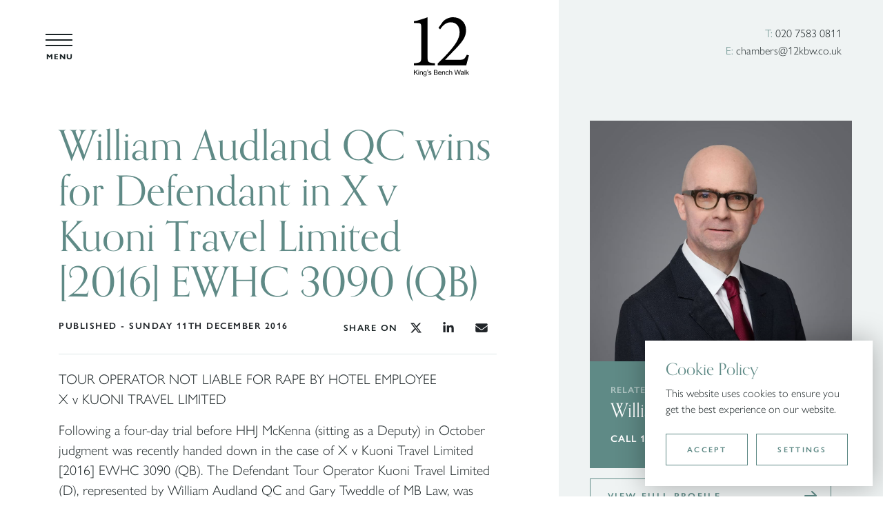

--- FILE ---
content_type: text/html; charset=UTF-8
request_url: https://12kbw.co.uk/william-audland-qc-wins-defendant-qc-wins-defendant-x-v-kuoni-travel-limited-2016-ewhc-3090-qb/
body_size: 14300
content:
<!DOCTYPE html>
<!--[if lt IE 7 ]> <html class="ie ie6 no-js" lang="en-GB"> <![endif]-->
<!--[if IE 7 ]>    <html class="ie ie7 no-js" lang="en-GB"> <![endif]-->
<!--[if IE 8 ]>    <html class="ie ie8 no-js" lang="en-GB"> <![endif]-->
<!--[if IE 9 ]>    <html class="ie ie9 no-js" lang="en-GB"> <![endif]-->
<!--[if gt IE 9]><!-->
<html class="no-js" lang="en-GB">
<!--<![endif]-->
<!-- the "no-js" class is for Modernizr. -->

<head>

	<meta charset="UTF-8">
	<!-- Always force latest IE rendering engine (even in intranet) & Chrome Frame -->
	<meta http-equiv="X-UA-Compatible" content="IE=edge,chrome=1">
		<!-- SETUP AND AUTHENTICATE WITH TWK CLIENTS USER http://google.com/webmasters -->
	<meta name="google-site-verification" content="">

	<!-- USE YOAST TO ADD SOCIAL MEDIA META TAGS -->

	<link rel="apple-touch-icon" sizes="180x180" href="https://12kbw.co.uk/wp-content/themes/12kbw/assets/img/favicons/apple-touch-icon.png">
	<link rel="icon" type="image/png" sizes="32x32" href="https://12kbw.co.uk/wp-content/themes/12kbw/assets/img/favicons/favicon-32x32.png">
	<link rel="icon" type="image/png" sizes="16x16" href="https://12kbw.co.uk/wp-content/themes/12kbw/assets/img/favicons/favicon-16x16.png">
	<link rel="manifest" href="https://12kbw.co.uk/wp-content/themes/12kbw/assets/img/favicons/site.webmanifest">
	<link rel="mask-icon" href="https://12kbw.co.uk/wp-content/themes/12kbw/assets/img/favicons/safari-pinned-tab.svg" color="#5bbad5">
	<meta name="msapplication-TileColor" content="#da532c">
	<meta name="theme-color" content="#ffffff">

	<meta name="viewport" content="width=device-width, initial-scale=1.0">
	<link rel="pingback" href="https://12kbw.co.uk/xmlrpc.php" />

	<link rel="stylesheet" href="https://use.typekit.net/byh2xxk.css">
	<script src="https://kit.fontawesome.com/a87ec65596.js" crossorigin="anonymous"></script>
	
	<meta name='robots' content='index, follow, max-image-preview:large, max-snippet:-1, max-video-preview:-1' />

	<!-- This site is optimized with the Yoast SEO plugin v26.7 - https://yoast.com/wordpress/plugins/seo/ -->
	<title>William Audland QC wins for Defendant in X v Kuoni Travel Limited [2016] EWHC 3090 (QB) | 12 King&#039;s Bench Walk</title>
	<link rel="canonical" href="https://12kbw.co.uk/william-audland-qc-wins-defendant-qc-wins-defendant-x-v-kuoni-travel-limited-2016-ewhc-3090-qb/" />
	<meta property="og:locale" content="en_GB" />
	<meta property="og:type" content="article" />
	<meta property="og:title" content="William Audland QC wins for Defendant in X v Kuoni Travel Limited [2016] EWHC 3090 (QB) | 12 King&#039;s Bench Walk" />
	<meta property="og:description" content="TOUR OPERATOR NOT LIABLE FOR RAPE BY HOTEL EMPLOYEE X v KUONI TRAVEL LIMITED Following a four-day trial before HHJ McKenna (sitting..." />
	<meta property="og:url" content="https://12kbw.co.uk/william-audland-qc-wins-defendant-qc-wins-defendant-x-v-kuoni-travel-limited-2016-ewhc-3090-qb/" />
	<meta property="og:site_name" content="12 King&#039;s Bench Walk" />
	<meta property="article:published_time" content="2016-12-11T06:20:58+00:00" />
	<meta property="article:modified_time" content="2016-12-15T09:07:52+00:00" />
	<meta name="author" content="Catherine Brown" />
	<meta name="twitter:card" content="summary_large_image" />
	<meta name="twitter:creator" content="@12KBW" />
	<meta name="twitter:site" content="@12KBW" />
	<script type="application/ld+json" class="yoast-schema-graph">{"@context":"https://schema.org","@graph":[{"@type":"Article","@id":"https://12kbw.co.uk/william-audland-qc-wins-defendant-qc-wins-defendant-x-v-kuoni-travel-limited-2016-ewhc-3090-qb/#article","isPartOf":{"@id":"https://12kbw.co.uk/william-audland-qc-wins-defendant-qc-wins-defendant-x-v-kuoni-travel-limited-2016-ewhc-3090-qb/"},"author":{"name":"Catherine Brown","@id":"https://12kbw.co.uk/#/schema/person/73782c0b78d0950573f693b0edb50fa0"},"headline":"William Audland QC wins for Defendant in X v Kuoni Travel Limited [2016] EWHC 3090 (QB)","datePublished":"2016-12-11T06:20:58+00:00","dateModified":"2016-12-15T09:07:52+00:00","mainEntityOfPage":{"@id":"https://12kbw.co.uk/william-audland-qc-wins-defendant-qc-wins-defendant-x-v-kuoni-travel-limited-2016-ewhc-3090-qb/"},"wordCount":1722,"commentCount":0,"publisher":{"@id":"https://12kbw.co.uk/#organization"},"articleSection":["Abuse","Areas of expertise (For Dropdown)","International &amp; Travel","Personal Injury"],"inLanguage":"en-GB","potentialAction":[{"@type":"CommentAction","name":"Comment","target":["https://12kbw.co.uk/william-audland-qc-wins-defendant-qc-wins-defendant-x-v-kuoni-travel-limited-2016-ewhc-3090-qb/#respond"]}]},{"@type":"WebPage","@id":"https://12kbw.co.uk/william-audland-qc-wins-defendant-qc-wins-defendant-x-v-kuoni-travel-limited-2016-ewhc-3090-qb/","url":"https://12kbw.co.uk/william-audland-qc-wins-defendant-qc-wins-defendant-x-v-kuoni-travel-limited-2016-ewhc-3090-qb/","name":"William Audland QC wins for Defendant in X v Kuoni Travel Limited [2016] EWHC 3090 (QB) | 12 King&#039;s Bench Walk","isPartOf":{"@id":"https://12kbw.co.uk/#website"},"datePublished":"2016-12-11T06:20:58+00:00","dateModified":"2016-12-15T09:07:52+00:00","breadcrumb":{"@id":"https://12kbw.co.uk/william-audland-qc-wins-defendant-qc-wins-defendant-x-v-kuoni-travel-limited-2016-ewhc-3090-qb/#breadcrumb"},"inLanguage":"en-GB","potentialAction":[{"@type":"ReadAction","target":["https://12kbw.co.uk/william-audland-qc-wins-defendant-qc-wins-defendant-x-v-kuoni-travel-limited-2016-ewhc-3090-qb/"]}]},{"@type":"BreadcrumbList","@id":"https://12kbw.co.uk/william-audland-qc-wins-defendant-qc-wins-defendant-x-v-kuoni-travel-limited-2016-ewhc-3090-qb/#breadcrumb","itemListElement":[{"@type":"ListItem","position":1,"name":"Home","item":"https://12kbw.co.uk/"},{"@type":"ListItem","position":2,"name":"News &#038; Articles","item":"https://12kbw.co.uk/news-articles/"},{"@type":"ListItem","position":3,"name":"William Audland QC wins for Defendant in X v Kuoni Travel Limited [2016] EWHC 3090 (QB)"}]},{"@type":"WebSite","@id":"https://12kbw.co.uk/#website","url":"https://12kbw.co.uk/","name":"12KBW","description":"12KBW specialises in personal injury, clinical negligence and employment cases, offering a national service. Our clients include the largest insurers, trade unions, local authorities and solicitors.","publisher":{"@id":"https://12kbw.co.uk/#organization"},"alternateName":"12 King's Bench Walk","potentialAction":[{"@type":"SearchAction","target":{"@type":"EntryPoint","urlTemplate":"https://12kbw.co.uk/?s={search_term_string}"},"query-input":{"@type":"PropertyValueSpecification","valueRequired":true,"valueName":"search_term_string"}}],"inLanguage":"en-GB"},{"@type":"Organization","@id":"https://12kbw.co.uk/#organization","name":"12 King's Bench Walk","url":"https://12kbw.co.uk/","logo":{"@type":"ImageObject","inLanguage":"en-GB","@id":"https://12kbw.co.uk/#/schema/logo/image/","url":"https://12kbw.co.uk/wp-content/uploads/2021/03/emailSignatureLogo.png","contentUrl":"https://12kbw.co.uk/wp-content/uploads/2021/03/emailSignatureLogo.png","width":197,"height":191,"caption":"12 King's Bench Walk"},"image":{"@id":"https://12kbw.co.uk/#/schema/logo/image/"},"sameAs":["https://x.com/12KBW"]},{"@type":"Person","@id":"https://12kbw.co.uk/#/schema/person/73782c0b78d0950573f693b0edb50fa0","name":"Catherine Brown","image":{"@type":"ImageObject","inLanguage":"en-GB","@id":"https://12kbw.co.uk/#/schema/person/image/","url":"https://secure.gravatar.com/avatar/5b7e87514c3a625fe4193ebebb8853c4ae66c0b10bdb57fac2ed412d5e1eb34c?s=96&d=mm&r=g","contentUrl":"https://secure.gravatar.com/avatar/5b7e87514c3a625fe4193ebebb8853c4ae66c0b10bdb57fac2ed412d5e1eb34c?s=96&d=mm&r=g","caption":"Catherine Brown"}}]}</script>
	<!-- / Yoast SEO plugin. -->


<link rel='dns-prefetch' href='//ajax.googleapis.com' />
		<!-- This site uses the Google Analytics by MonsterInsights plugin v9.11.1 - Using Analytics tracking - https://www.monsterinsights.com/ -->
							<script src="//www.googletagmanager.com/gtag/js?id=G-P13TTQH31N"  data-cfasync="false" data-wpfc-render="false" type="text/javascript" async></script>
			<script data-cfasync="false" data-wpfc-render="false" type="text/javascript">
				var mi_version = '9.11.1';
				var mi_track_user = true;
				var mi_no_track_reason = '';
								var MonsterInsightsDefaultLocations = {"page_location":"https:\/\/12kbw.co.uk\/william-audland-qc-wins-defendant-qc-wins-defendant-x-v-kuoni-travel-limited-2016-ewhc-3090-qb\/"};
								if ( typeof MonsterInsightsPrivacyGuardFilter === 'function' ) {
					var MonsterInsightsLocations = (typeof MonsterInsightsExcludeQuery === 'object') ? MonsterInsightsPrivacyGuardFilter( MonsterInsightsExcludeQuery ) : MonsterInsightsPrivacyGuardFilter( MonsterInsightsDefaultLocations );
				} else {
					var MonsterInsightsLocations = (typeof MonsterInsightsExcludeQuery === 'object') ? MonsterInsightsExcludeQuery : MonsterInsightsDefaultLocations;
				}

								var disableStrs = [
										'ga-disable-G-P13TTQH31N',
									];

				/* Function to detect opted out users */
				function __gtagTrackerIsOptedOut() {
					for (var index = 0; index < disableStrs.length; index++) {
						if (document.cookie.indexOf(disableStrs[index] + '=true') > -1) {
							return true;
						}
					}

					return false;
				}

				/* Disable tracking if the opt-out cookie exists. */
				if (__gtagTrackerIsOptedOut()) {
					for (var index = 0; index < disableStrs.length; index++) {
						window[disableStrs[index]] = true;
					}
				}

				/* Opt-out function */
				function __gtagTrackerOptout() {
					for (var index = 0; index < disableStrs.length; index++) {
						document.cookie = disableStrs[index] + '=true; expires=Thu, 31 Dec 2099 23:59:59 UTC; path=/';
						window[disableStrs[index]] = true;
					}
				}

				if ('undefined' === typeof gaOptout) {
					function gaOptout() {
						__gtagTrackerOptout();
					}
				}
								window.dataLayer = window.dataLayer || [];

				window.MonsterInsightsDualTracker = {
					helpers: {},
					trackers: {},
				};
				if (mi_track_user) {
					function __gtagDataLayer() {
						dataLayer.push(arguments);
					}

					function __gtagTracker(type, name, parameters) {
						if (!parameters) {
							parameters = {};
						}

						if (parameters.send_to) {
							__gtagDataLayer.apply(null, arguments);
							return;
						}

						if (type === 'event') {
														parameters.send_to = monsterinsights_frontend.v4_id;
							var hookName = name;
							if (typeof parameters['event_category'] !== 'undefined') {
								hookName = parameters['event_category'] + ':' + name;
							}

							if (typeof MonsterInsightsDualTracker.trackers[hookName] !== 'undefined') {
								MonsterInsightsDualTracker.trackers[hookName](parameters);
							} else {
								__gtagDataLayer('event', name, parameters);
							}
							
						} else {
							__gtagDataLayer.apply(null, arguments);
						}
					}

					__gtagTracker('js', new Date());
					__gtagTracker('set', {
						'developer_id.dZGIzZG': true,
											});
					if ( MonsterInsightsLocations.page_location ) {
						__gtagTracker('set', MonsterInsightsLocations);
					}
										__gtagTracker('config', 'G-P13TTQH31N', {"forceSSL":"true","link_attribution":"true"} );
										window.gtag = __gtagTracker;										(function () {
						/* https://developers.google.com/analytics/devguides/collection/analyticsjs/ */
						/* ga and __gaTracker compatibility shim. */
						var noopfn = function () {
							return null;
						};
						var newtracker = function () {
							return new Tracker();
						};
						var Tracker = function () {
							return null;
						};
						var p = Tracker.prototype;
						p.get = noopfn;
						p.set = noopfn;
						p.send = function () {
							var args = Array.prototype.slice.call(arguments);
							args.unshift('send');
							__gaTracker.apply(null, args);
						};
						var __gaTracker = function () {
							var len = arguments.length;
							if (len === 0) {
								return;
							}
							var f = arguments[len - 1];
							if (typeof f !== 'object' || f === null || typeof f.hitCallback !== 'function') {
								if ('send' === arguments[0]) {
									var hitConverted, hitObject = false, action;
									if ('event' === arguments[1]) {
										if ('undefined' !== typeof arguments[3]) {
											hitObject = {
												'eventAction': arguments[3],
												'eventCategory': arguments[2],
												'eventLabel': arguments[4],
												'value': arguments[5] ? arguments[5] : 1,
											}
										}
									}
									if ('pageview' === arguments[1]) {
										if ('undefined' !== typeof arguments[2]) {
											hitObject = {
												'eventAction': 'page_view',
												'page_path': arguments[2],
											}
										}
									}
									if (typeof arguments[2] === 'object') {
										hitObject = arguments[2];
									}
									if (typeof arguments[5] === 'object') {
										Object.assign(hitObject, arguments[5]);
									}
									if ('undefined' !== typeof arguments[1].hitType) {
										hitObject = arguments[1];
										if ('pageview' === hitObject.hitType) {
											hitObject.eventAction = 'page_view';
										}
									}
									if (hitObject) {
										action = 'timing' === arguments[1].hitType ? 'timing_complete' : hitObject.eventAction;
										hitConverted = mapArgs(hitObject);
										__gtagTracker('event', action, hitConverted);
									}
								}
								return;
							}

							function mapArgs(args) {
								var arg, hit = {};
								var gaMap = {
									'eventCategory': 'event_category',
									'eventAction': 'event_action',
									'eventLabel': 'event_label',
									'eventValue': 'event_value',
									'nonInteraction': 'non_interaction',
									'timingCategory': 'event_category',
									'timingVar': 'name',
									'timingValue': 'value',
									'timingLabel': 'event_label',
									'page': 'page_path',
									'location': 'page_location',
									'title': 'page_title',
									'referrer' : 'page_referrer',
								};
								for (arg in args) {
																		if (!(!args.hasOwnProperty(arg) || !gaMap.hasOwnProperty(arg))) {
										hit[gaMap[arg]] = args[arg];
									} else {
										hit[arg] = args[arg];
									}
								}
								return hit;
							}

							try {
								f.hitCallback();
							} catch (ex) {
							}
						};
						__gaTracker.create = newtracker;
						__gaTracker.getByName = newtracker;
						__gaTracker.getAll = function () {
							return [];
						};
						__gaTracker.remove = noopfn;
						__gaTracker.loaded = true;
						window['__gaTracker'] = __gaTracker;
					})();
									} else {
										console.log("");
					(function () {
						function __gtagTracker() {
							return null;
						}

						window['__gtagTracker'] = __gtagTracker;
						window['gtag'] = __gtagTracker;
					})();
									}
			</script>
							<!-- / Google Analytics by MonsterInsights -->
		<style id='wp-img-auto-sizes-contain-inline-css' type='text/css'>
img:is([sizes=auto i],[sizes^="auto," i]){contain-intrinsic-size:3000px 1500px}
/*# sourceURL=wp-img-auto-sizes-contain-inline-css */
</style>
<style id='classic-theme-styles-inline-css' type='text/css'>
/*! This file is auto-generated */
.wp-block-button__link{color:#fff;background-color:#32373c;border-radius:9999px;box-shadow:none;text-decoration:none;padding:calc(.667em + 2px) calc(1.333em + 2px);font-size:1.125em}.wp-block-file__button{background:#32373c;color:#fff;text-decoration:none}
/*# sourceURL=/wp-includes/css/classic-themes.min.css */
</style>
<link rel='stylesheet' id='pb_animate-css' href='https://12kbw.co.uk/wp-content/plugins/ays-popup-box/public/css/animate.css?ver=6.1.1' type='text/css' media='all' />
<link rel='stylesheet' id='sqe-alerts-css' href='https://12kbw.co.uk/wp-content/plugins/sqe-alerts/public/css/sqe-alerts-public.css?ver=2.2.1' type='text/css' media='all' />
<link rel='stylesheet' id='search-filter-plugin-styles-css' href='https://12kbw.co.uk/wp-content/plugins/search-filter-pro/public/assets/css/search-filter.min.css?ver=2.5.21' type='text/css' media='all' />
<link rel='stylesheet' id='12kbw-css' href='https://12kbw.co.uk/wp-content/themes/12kbw/assets/css/12kbw.css?ver=1766059344' type='text/css' media='all' />
<link rel='stylesheet' id='sqe-css' href='https://12kbw.co.uk/wp-content/themes/12kbw/assets/css/sqe.css?ver=1766395070' type='text/css' media='all' />
<link rel='stylesheet' id='print-css' href='https://12kbw.co.uk/wp-content/themes/12kbw/assets/css/print.css?ver=1765447637' type='text/css' media='print' />
<link rel='stylesheet' id='tablepress-default-css' href='https://12kbw.co.uk/wp-content/plugins/tablepress/css/build/default.css?ver=3.2.6' type='text/css' media='all' />
<script type="text/javascript" src="https://12kbw.co.uk/wp-content/plugins/google-analytics-for-wordpress/assets/js/frontend-gtag.min.js?ver=9.11.1" id="monsterinsights-frontend-script-js" async="async" data-wp-strategy="async"></script>
<script data-cfasync="false" data-wpfc-render="false" type="text/javascript" id='monsterinsights-frontend-script-js-extra'>/* <![CDATA[ */
var monsterinsights_frontend = {"js_events_tracking":"true","download_extensions":"doc,pdf,ppt,zip,xls,docx,pptx,xlsx","inbound_paths":"[{\"path\":\"\\\/go\\\/\",\"label\":\"affiliate\"},{\"path\":\"\\\/recommend\\\/\",\"label\":\"affiliate\"}]","home_url":"https:\/\/12kbw.co.uk","hash_tracking":"false","v4_id":"G-P13TTQH31N"};/* ]]> */
</script>
<script type="text/javascript" src="https://ajax.googleapis.com/ajax/libs/jquery/3.6.0/jquery.min.js" id="jquery-js"></script>
<script type="text/javascript" id="ays-pb-js-extra">
/* <![CDATA[ */
var pbLocalizeObj = {"ajax":"https://12kbw.co.uk/wp-admin/admin-ajax.php","seconds":"seconds","thisWillClose":"This will close in","icons":{"close_icon":"\u003Csvg class=\"ays_pb_material_close_icon\" xmlns=\"https://www.w3.org/2000/svg\" height=\"36px\" viewBox=\"0 0 24 24\" width=\"36px\" fill=\"#000000\" alt=\"Pop-up Close\"\u003E\u003Cpath d=\"M0 0h24v24H0z\" fill=\"none\"/\u003E\u003Cpath d=\"M19 6.41L17.59 5 12 10.59 6.41 5 5 6.41 10.59 12 5 17.59 6.41 19 12 13.41 17.59 19 19 17.59 13.41 12z\"/\u003E\u003C/svg\u003E","close_circle_icon":"\u003Csvg class=\"ays_pb_material_close_circle_icon\" xmlns=\"https://www.w3.org/2000/svg\" height=\"24\" viewBox=\"0 0 24 24\" width=\"36\" alt=\"Pop-up Close\"\u003E\u003Cpath d=\"M0 0h24v24H0z\" fill=\"none\"/\u003E\u003Cpath d=\"M12 2C6.47 2 2 6.47 2 12s4.47 10 10 10 10-4.47 10-10S17.53 2 12 2zm5 13.59L15.59 17 12 13.41 8.41 17 7 15.59 10.59 12 7 8.41 8.41 7 12 10.59 15.59 7 17 8.41 13.41 12 17 15.59z\"/\u003E\u003C/svg\u003E","volume_up_icon":"\u003Csvg class=\"ays_pb_fa_volume\" xmlns=\"https://www.w3.org/2000/svg\" height=\"24\" viewBox=\"0 0 24 24\" width=\"36\"\u003E\u003Cpath d=\"M0 0h24v24H0z\" fill=\"none\"/\u003E\u003Cpath d=\"M3 9v6h4l5 5V4L7 9H3zm13.5 3c0-1.77-1.02-3.29-2.5-4.03v8.05c1.48-.73 2.5-2.25 2.5-4.02zM14 3.23v2.06c2.89.86 5 3.54 5 6.71s-2.11 5.85-5 6.71v2.06c4.01-.91 7-4.49 7-8.77s-2.99-7.86-7-8.77z\"/\u003E\u003C/svg\u003E","volume_mute_icon":"\u003Csvg xmlns=\"https://www.w3.org/2000/svg\" height=\"24\" viewBox=\"0 0 24 24\" width=\"24\"\u003E\u003Cpath d=\"M0 0h24v24H0z\" fill=\"none\"/\u003E\u003Cpath d=\"M7 9v6h4l5 5V4l-5 5H7z\"/\u003E\u003C/svg\u003E"}};
//# sourceURL=ays-pb-js-extra
/* ]]> */
</script>
<script type="text/javascript" src="https://12kbw.co.uk/wp-content/plugins/ays-popup-box/public/js/ays-pb-public.js?ver=6.1.1" id="ays-pb-js"></script>
<script type="text/javascript" src="https://12kbw.co.uk/wp-content/plugins/sqe-alerts/public/js/sqe-alerts-public.js?ver=2.2.1" id="sqe-alerts-js"></script>
<script type="text/javascript" id="search-filter-plugin-build-js-extra">
/* <![CDATA[ */
var SF_LDATA = {"ajax_url":"https://12kbw.co.uk/wp-admin/admin-ajax.php","home_url":"https://12kbw.co.uk/","extensions":[]};
//# sourceURL=search-filter-plugin-build-js-extra
/* ]]> */
</script>
<script type="text/javascript" src="https://12kbw.co.uk/wp-content/plugins/search-filter-pro/public/assets/js/search-filter-build.min.js?ver=2.5.21" id="search-filter-plugin-build-js"></script>
<script type="text/javascript" src="https://12kbw.co.uk/wp-content/plugins/search-filter-pro/public/assets/js/chosen.jquery.min.js?ver=2.5.21" id="search-filter-plugin-chosen-js"></script>
<script type="text/javascript" src="https://12kbw.co.uk/wp-content/themes/12kbw/assets/js/vendor/modernizr-3.6.0.min.js" id="modernizr-js-js"></script>
<meta name="generator" content="auto-sizes 1.7.0">
<meta name="generator" content="speculation-rules 1.6.0">
</head>

<body class="wp-singular post-template-default single single-post postid-1588 single-format-standard wp-theme-12kbw">
	
		
	<!-- Google Tag Manager (noscript) -->
	<noscript><iframe src="https://www.googletagmanager.com/ns.html?id=GTM-MCPM7T6"
	height="0" width="0" style="display:none;visibility:hidden"></iframe></noscript>
	<!-- End Google Tag Manager (noscript) -->
	
	
	
	<div class="notification cookies-bar" style="display: none;">
		<div class="notification__content">
							<div class="notification__text"><h3>Cookie Policy</h3>
<p>This website uses cookies to ensure you get the best experience on our website.</p>
</div>
			
			<div class="buttons">
				<a href="#" class="button button--ghost button-accept">Accept</a>

				<a href="https://12kbw.co.uk/cookie-settings/#cookie-settings" target="_self" class="button button--ghost button-settings">Settings</a>			</div>
		</div>
	</div>
	


<script>
	function defer(method) {
		if (window.jQuery) {
			method();
		} else {
			setTimeout(function() { defer(method) }, 50);
		}
	}
	defer(function () {
		(function ($){

			$(window).on('load', function() {
				function getCookie(name) {
					var dc = document.cookie;
					var prefix = name + "=";
					var begin = dc.indexOf("; " + prefix);
					if (begin == -1) {
						begin = dc.indexOf(prefix);
						if (begin != 0) return null;
					}
					else
					{
						begin += 2;
						var end = document.cookie.indexOf(";", begin);
						if (end == -1) {
						end = dc.length;
						}
					}
					// because unescape has been deprecated, replaced with decodeURI
					//return unescape(dc.substring(begin + prefix.length, end));
					return decodeURI(dc.substring(begin + prefix.length, end));
				}


				let cookie_name                       = "twk_cookies_bar_cookie_722491091062030";
				let cookies_notification_cookies_name = getCookie(cookie_name);

				if ( ! cookies_notification_cookies_name ){
					$( '.notification.cookies-bar' ).fadeIn();
				}

				// Accepts all cookies.
				$('.cookies-bar .button-accept').on('click', function(event){
					event.preventDefault();

					setCookie( cookie_name, 'true', 50000);
					setCookie( '12kbw_cookies_google_analytics', 'true', 50000);  // GA/GTM.

					// Gtag Manager - Fire event.
					if (typeof dataLayer !== 'undefined') {
						dataLayer.push({'event': '12kbw_cookie_consent'});
					}

					$( ".notification.cookies-bar" ).fadeTo("slow", 0, function(){
						$(".notification.cookies-bar").css('pointer-events', 'none');
					});

				});

				function setCookie(cname, cvalue, exdays = 50000) {
					var d = new Date();
					d.setTime(d.getTime() + (exdays*24*60*60*1000));
					var expires = "expires="+ d.toUTCString();

					if ( exdays == 0 ){
						document.cookie = cname + "=" + cvalue + ";path=/";
					} else {
						document.cookie = cname + "=" + cvalue + ";" + expires + ";path=/";
					}
				}

			});

		})(jQuery);
	});
</script>




<script>
	function defer(method) {
		if (window.jQuery) {
			method();
		} else {
			setTimeout(function() { defer(method) }, 50);
		}
	}
	defer(function () {
		(function ($){

			$(window).on('load', function() {
				function getCookie(name) {
					var dc = document.cookie;
					var prefix = name + "=";
					var begin = dc.indexOf("; " + prefix);
					if (begin == -1) {
						begin = dc.indexOf(prefix);
						if (begin != 0) return null;
					}
					else
					{
						begin += 2;
						var end = document.cookie.indexOf(";", begin);
						if (end == -1) {
						end = dc.length;
						}
					}
					// because unescape has been deprecated, replaced with decodeURI
					//return unescape(dc.substring(begin + prefix.length, end));
					return decodeURI(dc.substring(begin + prefix.length, end));
				}


				let cookie_name                       = "twk_cookies_popup_16957288275564247";
				let popup_notification_cookies_name   = getCookie(cookie_name);				 // Checks if the message was already displayed and closed.
				let twk_cookies_marketing             = getCookie('twk_cookies_marketing');  // Checks if the user accepted "Marketing" cookies.
				let cookie_expire                     = "0";


				if ( ! popup_notification_cookies_name ){
					$( '.notification.popup' ).fadeIn();
					$( '.notification-overlay' ).fadeIn();
				}
				// When they user accepted the cookies.
				$('.cookies-bar .button-accept').on('click', function(){
					$( '.notification.popup' ).fadeIn();
					$( '.notification-overlay' ).fadeIn();
				});

				// Accepts cookies.
				$('.notification.popup .close-button').on('click', function(event){
					event.preventDefault();

					setCookie( cookie_name, 'true', cookie_expire);

					$( ".notification.popup" ).fadeTo("slow", 0, function(){
						$(".notification.popup").css('pointer-events', 'none');
					});
					$( ".notification-overlay" ).fadeTo("slow", 0, function(){
						$(".notification-overlay").css('pointer-events', 'none');
					});

				});
				// Accepts cookies and go to link.
				$('.notification.popup .button').on('click', function(event){
					event.preventDefault();

					setCookie( cookie_name, 'true', cookie_expire);

					window.location = $(this).attr("href");

				});

				function setCookie(cname, cvalue, exdays) {
					var d = new Date();
					d.setTime(d.getTime() + (exdays*24*60*60*1000));
					var expires = "expires="+ d.toUTCString();

					if ( exdays == 0 ){
						document.cookie = cname + "=" + cvalue + ";path=/";
					} else {
						document.cookie = cname + "=" + cvalue + ";" + expires + ";path=/";
					}
				}

			});

		})(jQuery);
	});
</script>

	
	<div id="page-wrap">
		<a class="skip-link sr-only" href="#content-wrap">Skip to content</a>

		<div class="top-nav" twk-aos="fade-down" twk-aos-delay="300">
			<div class="container-fluid">
				<div class="row align-items-center">
					<div class="col-4">
						<button class="site-menu__open">
							<span class="menu"></span>
							<span class="title">Menu</span>
						</button>
					</div>
					<div class="col-4 text-center">
						<a href="https://12kbw.co.uk">
							<div class="top-nav__logo dark-logo">
								<img src="https://12kbw.co.uk/wp-content/themes/12kbw/assets/img/logo--dark.svg" alt="12KBW logo" />
							</div>
							<div class="top-nav__logo white-logo">
								<img src="https://12kbw.co.uk/wp-content/themes/12kbw/assets/img/logo--white.svg" alt="12KBW logo" />
							</div>
						</a>
					</div>
					<div class="col-4 text-right">
						<p class="header-contact text-white">
							<span>T:</span> 020 7583 0811							<br /><span>E:</span> <a href="mailto:chambers@12kbw.co.uk">chambers@12kbw.co.uk</a>
						</p>
					</div>
				</div>
			</div>
		</div>
		<nav class="site-menu">
			<button class="site-menu__close">
				<span class="close"></span>
				<span class="title">Menu</span>
			</button>
			<div class="site-menu-inner">
				<form role="search" method="get" class="search-form" action="https://12kbw.co.uk/">
				<label>
					<span class="screen-reader-text">Search for:</span>
					<input type="search" class="search-field" placeholder="Search &hellip;" value="" name="s" />
				</label>
				<input type="submit" class="search-submit" value="Search" />
			</form>				<div class="menu-main-container"><ul id="main-menu" class="menu"><li id="menu-item-36" class="menu-item menu-item-type-post_type menu-item-object-page menu-item-36"><a href="https://12kbw.co.uk/barristers/">Barristers</a></li>
<li id="menu-item-6465" class="menu-item menu-item-type-post_type menu-item-object-page menu-item-6465"><a href="https://12kbw.co.uk/clerks-staff/">Clerks &#038; Staff</a></li>
<li id="menu-item-60" class="menu-item menu-item-type-post_type menu-item-object-page menu-item-has-children menu-item-60"><a href="https://12kbw.co.uk/areas-of-expertise/">Areas of expertise</a>
<div class='sub-menu-wrap sub-menu-wrap-0'><div class='sub-menu-header'><a href='https://12kbw.co.uk/areas-of-expertise/' class='sub-menu-title-link' aria-label='Go to Areas of expertise page'><span class='sub-menu-title'>Areas of expertise</span></a></div><ul class='sub-menu'>
	<li id="menu-item-6617" class="menu-item menu-item-type-post_type menu-item-object-page menu-item-has-children menu-item-6617"><a href="https://12kbw.co.uk/areas-of-expertise/">Areas of expertise</a>
<div class='sub-menu-wrap sub-menu-wrap-1'><div class='sub-menu-header'><a href='https://12kbw.co.uk/areas-of-expertise/' class='sub-menu-title-link' aria-label='Go to Areas of expertise page'><span class='sub-menu-title'>Areas of expertise</span></a></div><ul class='sub-menu'>
		<li id="menu-item-6883" class="menu-item menu-item-type-post_type menu-item-object-page menu-item-6883"><a href="https://12kbw.co.uk/areas-of-expertise/abuse/">Abuse</a></li>
		<li id="menu-item-12938" class="menu-item menu-item-type-custom menu-item-object-custom menu-item-12938"><a href="https://12kbw.co.uk/adr-service/">Alternative Dispute Resolution</a></li>
		<li id="menu-item-12939" class="menu-item menu-item-type-custom menu-item-object-custom menu-item-12939"><a href="https://12kbw.co.uk/adr-service/arbitration/">Arbitration</a></li>
		<li id="menu-item-6884" class="menu-item menu-item-type-post_type menu-item-object-page menu-item-6884"><a href="https://12kbw.co.uk/areas-of-expertise/aviation/">Aviation</a></li>
		<li id="menu-item-66" class="menu-item menu-item-type-post_type menu-item-object-page menu-item-66"><a href="https://12kbw.co.uk/areas-of-expertise/clinical-negligence/">Clinical Negligence</a></li>
		<li id="menu-item-6885" class="menu-item menu-item-type-post_type menu-item-object-page menu-item-6885"><a href="https://12kbw.co.uk/areas-of-expertise/construction/">Construction</a></li>
		<li id="menu-item-62" class="menu-item menu-item-type-post_type menu-item-object-page menu-item-62"><a href="https://12kbw.co.uk/areas-of-expertise/costs-litigation-funding/">Costs &#038; Litigation Funding</a></li>
		<li id="menu-item-6886" class="menu-item menu-item-type-post_type menu-item-object-page menu-item-6886"><a href="https://12kbw.co.uk/areas-of-expertise/credit-hire/">Credit Hire</a></li>
		<li id="menu-item-904" class="menu-item menu-item-type-post_type menu-item-object-page menu-item-904"><a href="https://12kbw.co.uk/adr-service/impartial-adjudication/">Early Neutral Evaluation</a></li>
		<li id="menu-item-67" class="menu-item menu-item-type-post_type menu-item-object-page menu-item-67"><a href="https://12kbw.co.uk/areas-of-expertise/employment-discrimination/">Employment &#038; Discrimination</a></li>
		<li id="menu-item-6887" class="menu-item menu-item-type-post_type menu-item-object-page menu-item-6887"><a href="https://12kbw.co.uk/areas-of-expertise/fraud/">Fraud</a></li>
		<li id="menu-item-5297" class="menu-item menu-item-type-post_type menu-item-object-page menu-item-5297"><a href="https://12kbw.co.uk/areas-of-expertise/group-litigation/">Group Litigation</a></li>
		<li id="menu-item-6888" class="menu-item menu-item-type-post_type menu-item-object-page menu-item-6888"><a href="https://12kbw.co.uk/areas-of-expertise/health-safety/">Health &#038; Safety</a></li>
		<li id="menu-item-65" class="menu-item menu-item-type-post_type menu-item-object-page menu-item-65"><a href="https://12kbw.co.uk/areas-of-expertise/industrial-disease/">Industrial Disease &#038; Environmental</a></li>
		<li id="menu-item-3632" class="menu-item menu-item-type-post_type menu-item-object-page menu-item-3632"><a href="https://12kbw.co.uk/areas-of-expertise/inquests/">Inquests &#038; Inquiries</a></li>
		<li id="menu-item-150" class="menu-item menu-item-type-post_type menu-item-object-page menu-item-150"><a href="https://12kbw.co.uk/areas-of-expertise/insurance/">Insurance</a></li>
		<li id="menu-item-63" class="menu-item menu-item-type-post_type menu-item-object-page menu-item-63"><a href="https://12kbw.co.uk/areas-of-expertise/international-travel/">International &#038; Travel</a></li>
		<li id="menu-item-12940" class="menu-item menu-item-type-custom menu-item-object-custom menu-item-12940"><a href="https://12kbw.co.uk/adr-service/mediation/">Mediation</a></li>
		<li id="menu-item-6889" class="menu-item menu-item-type-post_type menu-item-object-page menu-item-6889"><a href="https://12kbw.co.uk/areas-of-expertise/military/">Military</a></li>
		<li id="menu-item-68" class="menu-item menu-item-type-post_type menu-item-object-page menu-item-68"><a href="https://12kbw.co.uk/areas-of-expertise/personal-injury/">Personal Injury</a></li>
		<li id="menu-item-151" class="menu-item menu-item-type-post_type menu-item-object-page menu-item-151"><a href="https://12kbw.co.uk/areas-of-expertise/product-liability/">Product Liability</a></li>
		<li id="menu-item-6890" class="menu-item menu-item-type-post_type menu-item-object-page menu-item-6890"><a href="https://12kbw.co.uk/areas-of-expertise/property/">Property</a></li>
		<li id="menu-item-6891" class="menu-item menu-item-type-post_type menu-item-object-page menu-item-6891"><a href="https://12kbw.co.uk/areas-of-expertise/public-authority-liability/">Public Authority Liability</a></li>
		<li id="menu-item-5781" class="menu-item menu-item-type-post_type menu-item-object-page menu-item-5781"><a href="https://12kbw.co.uk/areas-of-expertise/sport/">Sport</a></li>
</ul><a href='#' class='back-menu' aria-label='Close submenu'>close menu</a></div>
</li>
</ul><a href='#' class='back-menu' aria-label='Close submenu'>close menu</a></div>
</li>
<li id="menu-item-12942" class="menu-item menu-item-type-custom menu-item-object-custom menu-item-12942"><a href="https://12kbw.co.uk/about/">About</a></li>
<li id="menu-item-12944" class="menu-item menu-item-type-post_type menu-item-object-page current_page_parent menu-item-12944"><a href="https://12kbw.co.uk/news-articles/">News &#038; Articles</a></li>
<li id="menu-item-12945" class="menu-item menu-item-type-post_type menu-item-object-page menu-item-12945"><a href="https://12kbw.co.uk/blogs/">Blogs</a></li>
<li id="menu-item-12943" class="menu-item menu-item-type-post_type menu-item-object-page menu-item-12943"><a href="https://12kbw.co.uk/our-events/">Events</a></li>
<li id="menu-item-12946" class="menu-item menu-item-type-post_type menu-item-object-page menu-item-12946"><a href="https://12kbw.co.uk/webinar-archive/">Webinars</a></li>
<li id="menu-item-12947" class="menu-item menu-item-type-post_type menu-item-object-page menu-item-has-children menu-item-12947"><a href="https://12kbw.co.uk/instructing-us/">Instructing Us</a>
<div class='sub-menu-wrap sub-menu-wrap-0'><div class='sub-menu-header'><a href='https://12kbw.co.uk/?page_id=144' class='sub-menu-title-link' aria-label='Go to Instructing Us page'><span class='sub-menu-title'>Instructing Us</span></a></div><ul class='sub-menu'>
	<li id="menu-item-12948" class="menu-item menu-item-type-post_type menu-item-object-page menu-item-12948"><a href="https://12kbw.co.uk/instructing-us/instructing-us-and-fees/">Instructing Us and Fees</a></li>
	<li id="menu-item-12949" class="menu-item menu-item-type-post_type menu-item-object-page menu-item-12949"><a href="https://12kbw.co.uk/instructing-us/facilities-accessibility/">Facilities &#038; Accessibility</a></li>
</ul><a href='#' class='back-menu' aria-label='Close submenu'>close menu</a></div>
</li>
<li id="menu-item-10725" class="menu-item menu-item-type-post_type menu-item-object-page menu-item-has-children menu-item-10725"><a href="https://12kbw.co.uk/pupillage/">Pupillage</a>
<div class='sub-menu-wrap sub-menu-wrap-0'><div class='sub-menu-header'><a href='https://12kbw.co.uk/pupillage/' class='sub-menu-title-link' aria-label='Go to Pupillage page'><span class='sub-menu-title'>Pupillage</span></a></div><ul class='sub-menu'>
	<li id="menu-item-10776" class="menu-item menu-item-type-post_type menu-item-object-page menu-item-10776"><a href="https://12kbw.co.uk/pupillage/pupillage/pupillage-at-12kbw/">Pupillage</a></li>
	<li id="menu-item-10742" class="menu-item menu-item-type-post_type menu-item-object-page menu-item-10742"><a href="https://12kbw.co.uk/pupillage/mini-pupillage/overview/">Mini Pupillage</a></li>
	<li id="menu-item-10743" class="menu-item menu-item-type-post_type menu-item-object-page menu-item-10743"><a href="https://12kbw.co.uk/pupillage/social-mobility-mini-pupillage/overview/">Social Mobility Mini Pupillage</a></li>
</ul><a href='#' class='back-menu' aria-label='Close submenu'>close menu</a></div>
</li>
<li id="menu-item-10502" class="menu-item menu-item-type-post_type menu-item-object-page menu-item-has-children menu-item-10502"><a href="https://12kbw.co.uk/recruitment/">Recruitment</a>
<div class='sub-menu-wrap sub-menu-wrap-0'><div class='sub-menu-header'><a href='https://12kbw.co.uk/pupillage/recruitment/' class='sub-menu-title-link' aria-label='Go to Recruitment page'><span class='sub-menu-title'>Recruitment</span></a></div><ul class='sub-menu'>
	<li id="menu-item-11199" class="menu-item menu-item-type-post_type menu-item-object-page menu-item-11199"><a href="https://12kbw.co.uk/recruitment/">Recruitment</a></li>
	<li id="menu-item-11192" class="menu-item menu-item-type-post_type menu-item-object-page menu-item-11192"><a href="https://12kbw.co.uk/recruitment/newmembers/">New members</a></li>
</ul><a href='#' class='back-menu' aria-label='Close submenu'>close menu</a></div>
</li>
<li id="menu-item-14833" class="menu-item menu-item-type-post_type menu-item-object-page menu-item-14833"><a href="https://12kbw.co.uk/tort-law-awards/tort-law-awards-2025/">Tort Law Awards 2025</a></li>
<li id="menu-item-12950" class="menu-item menu-item-type-post_type menu-item-object-page menu-item-12950"><a href="https://12kbw.co.uk/instructing-us/equality-diversity-social-mobility/">Equality &#038; Diversity</a></li>
<li id="menu-item-12952" class="menu-item menu-item-type-post_type menu-item-object-page menu-item-12952"><a href="https://12kbw.co.uk/contact/">Contact</a></li>
</ul></div>							</div>
		</nav>
		<div class="site-menu-overlay"></div>
		<div id="content-wrap">

		<main class="main-content pos-rel">
			<aside class="sidebar">
				<div class="news-barristers">
  <div class="barrister-slider" twk-aos="fade-left" twk-aos-delay="300">
            <div class="item">
          <div class="barrister-preview__image">
            <img loading="lazy" src="https://12kbw.co.uk/wp-content/uploads/2016/10/William-Audland-QC.jpg" alt="" srcset="https://12kbw.co.uk/wp-content/uploads/2016/10/William-Audland-QC.jpg 1024w, https://12kbw.co.uk/wp-content/uploads/2016/10/William-Audland-QC-640x688.jpg 640w, https://12kbw.co.uk/wp-content/uploads/2016/10/William-Audland-QC-400x430.jpg 400w" sizes="(max-width: 1024px) 100vw, 1024px" class=""/>          </div>
          <div class="barrister-preview__details background-teal text-white">
            <div class="details mb-0">
              <span class="title">
                Related barrister              </span>
            </div>

            <h3 class="title--sm text-white">William Audland KC</h3>

            <div class="seniority">
                                                <span class="call text-white">
                    Call 1992                                                                              </span>
                                                  <span class="silk text-white">
                    Silk 2015                  </span>
                
                          </div>
          </div>

          <a href="https://12kbw.co.uk/barristers/william-audland-kc/" class="button button--full-profile">view full profile</a>
        </div>
          </div>

  <div class="text-center" twk-aos="fade-left" twk-aos-delay="500">
    <a class="back-link back-link--green" href="/news-articles/">Back to news</a>
  </div>
</div>			</aside>

			<div class="single-content pb-60" style="padding-top: 180px;">
				<div class="container">
					<div class="row">
						<div class="col-md-6 col-lg-6 col-xl-7 col-xxl-8">
							

<div class="banner--simple">
	<h1 class="title--lg text-teal" twk-aos="fade-up" twk-aos-delay="200">William Audland QC wins for Defendant in X v Kuoni Travel Limited [2016] EWHC 3090 (QB)</h1>
	<div class="row">
		<div class="col-12 col-xl-7" twk-aos="fade-up" twk-aos-delay="400">
      			  <span class="section-title section-title--xs section-title--semi text-grey">Published - Sunday 11th December 2016</span>
      		</div>
		<div class="col-12 col-xl-5 text-xl-right" twk-aos="fade-up" twk-aos-delay="400">
              <div class="share social-links">
          
          <div class="social-links__icons">
	          
	          <ul class="social">
		          <li><span class="section-title section-title--xs section-title--semi social-links__text text-grey">Share on</span></li>
				<li><a href="https://twitter.com/intent/tweet?text=William+Audland+QC+wins+for+Defendant+in+X+v+Kuoni+Travel+Limited+%5B2016%5D+EWHC+3090+%28QB%29+https://12kbw.co.uk/william-audland-qc-wins-defendant-qc-wins-defendant-x-v-kuoni-travel-limited-2016-ewhc-3090-qb/" target="_blank">
				    <span class="fa-stack fa-sm">
				    <i class="fa-solid fa-circle fa-stack-2x"></i>  
					  <i class="fab fa-x-twitter fa-stack-1x"></i> 
					</span>
					<span class="hide">Twitter</span>
					</a></li> 
				<li><a href="http://www.linkedin.com/shareArticle?mini=true&url=https%3A%2F%2F12kbw.co.uk%2Fwilliam-audland-qc-wins-defendant-qc-wins-defendant-x-v-kuoni-travel-limited-2016-ewhc-3090-qb%2F&title=William+Audland+QC+wins+for+Defendant+in+X+v+Kuoni+Travel+Limited+%5B2016%5D+EWHC+3090+%28QB%29" target="_blank">
				    <span class="fa-stack fa-sm">
				    <i class="fa-solid fa-circle fa-stack-2x"></i>  
					 <i class="fab fa-linkedin-in fa-stack-1x"></i>
					</span>
					<span class="hide">LinkedIn</span>
					</a></li> 
					<li><a href="mailto:?subject=I%20wanted%20you%20to%20see%20this%20post&amp;body=Check%20out%20this%20post%20https://12kbw.co.uk/william-audland-qc-wins-defendant-qc-wins-defendant-x-v-kuoni-travel-limited-2016-ewhc-3090-qb/." target="_blank">
				    <span class="fa-stack fa-sm">
				    <i class="fa-solid fa-circle fa-stack-2x"></i>  
					 <i class="fa-solid fa-envelope fa-stack-1x"></i>
					</span>
					<span class="hide">Email</span>
					</a></li>
				</ul>
						

          </div>
        </div>
      		</div>
	</div>
</div>

							<div twk-aos="fade-up" twk-aos-delay="600">
								<p>TOUR OPERATOR NOT LIABLE FOR RAPE BY HOTEL EMPLOYEE<br />
X v KUONI TRAVEL LIMITED</p>
<p>Following a four-day trial before HHJ McKenna (sitting as a Deputy) in October judgment was recently handed down in the case of X v Kuoni Travel Limited [2016] EWHC 3090 (QB). The Defendant Tour Operator Kuoni Travel Limited (D), represented by William Audland QC and Gary Tweddle of MB Law, was found not liable to the claimant (C) for a rape committed by an employee (N) of the Sri Lankan Hotel where she was staying.<br />
The essential facts were that in the early hours of the morning C, who was drunk at the time, was making her way to reception when she bumped into a member of staff (N) who offered to show her a short cut but in fact took her to the Engineering Room where he raped her.<br />
C’s pleaded case was put on the following basis.<br />
1. By their terms and conditions D accepted contractual vicarious liability for personal injury caused by the negligent acts or omissions of the Hotel, its servants or agents and was liable in contract.<br />
2. D was vicariously liable for the criminal acts of the Hotel staff by reason of the “supervisory control” which D had over the Hotel.<br />
3. D was vicariously liable pursuant to Regulation 15 of the Package Travel etc. Regulations 1992, a criminal assault by a Hotel employee on duty being an improper performance of the contractual services which D agreed to provide her with reasonable skill and care (per the case of Hone) pursuant to the contract.<br />
4. D was liable in negligence or breach of contract in (i) their selection and auditing of the Hotel which included a duty to audit the recruitment and performance of all Hotel employees; (ii) their own failure to supervise N; (iii) their employment of an aggressive staff member (N); (iv) their inadequate vetting of the Hotel staff or of complaints about them.<br />
D’s defence was this.<br />
1. By the express terms and conditions of the contract D confined any liability in respect of personal injury to that sustained “as a result of an activity forming part of those holiday arrangements” and further that D did not accept responsibility for “unforeseen circumstances which, even with all due care, we or our agents or suppliers could not have anticipated and or avoided”. This term mirrored but did not go beyond Regulation 15.<br />
2. D cannot be vicariously liable for N’s criminal conduct.<br />
a. It was agreed by the experts that the Sri Lankan law of vicarious liability followed English law.<br />
b. The Hotel could not have been vicariously liable to C for N’s rape: there was no close connection of the kind required pursuant to the recent case of Mohamud and earlier English authority. The attack was a random attack by N which formed no part of what N’s duties as an electrician. N was not acting in the course of his employment, and was not performing any of the contractual services which D agreed to provide under the contract.<br />
c. D could not be vicariously liable for the Hotel/N whether under the contract or the Regulations.<br />
3. Regulation 15 has no application as a criminal assault of this kind does not amount to the improper performance of any service which D agreed to supply pursuant to the contract.<br />
a. A random assault of this kind was not an “activity forming part of the holiday arrangements” which D agreed to provide to C pursuant to the contract.<br />
b. By the contract D did not agree that an electrician would be employed by the hotel and did not agree to provide the services of such; at best it only agreed to provide electricity at the hotel with reasonable care and skill. Had no electrician been employed at the hotel C could not have sued D in breach of contract.<br />
c. The House Rules imposed by the hotel on its employees (e.g. requiring them to be courteous and to help clients generally at all times) did not inform the contract between C and D.<br />
4. Even if Regulation 15 did apply D had a complete defence under Regulation 15(2)(c): such an assault could not have been foreseen or forestalled even with all due care.<br />
5. C’s case effectively sought to impose an absolute obligation that D warranted the safety of C at all times during the holiday of the sort which the Court of Appeal had rejected in Hone.</p>
<p>C’s case had always been that N was employed as a security guard, whereas D’s case is that N was employed as an electrician. By the time of trial D had disclosed and served a considerable body of evidence including (i) N’s employment file which revealed that all Sri Lankan procedures (as a matter of custom and practice, which was established through the experts in Sri Lankan law) had been complied with, that N was a man of previous good character, and that he was employed as an electrician; and (ii) witness statements from both D’s executives and the Hotel management as to N’s employment and the reported circumstances of the assault and the subsequent hotel and police investigations. Although N had been charged the criminal proceedings had not been concluded by the time of trial and so the police file (including CCTV footage of C and N together moments before and after the rape) had not been released.</p>
<p>In the light of the evidence which D adduced shortly prior to trial C’s case changed. She conceded:<br />
• that N was in fact an electrician and was dressed as such (in blue overalls) although she had believed him to be a security guard because that is what he had told her earlier;<br />
• that D had no control over the hotel’s employees and that the recruitment of N complied with local law, custom and practice and that there was no reason for D or the hotel to have identified N as a risk;<br />
• that D did not itself breach its duty of care to C, nor was it itself vicariously liable for N.</p>
<p>At trial C sought to marginalise the issue of vicarious liability. Her amended case was put squarely on the basis that the assault by N while on night duty was an improper performance of the contractual services which D agreed to provide, which included all the services of all employees connected with the Hotel who had to discharge their duties with reasonable skill and care. As the rape happened after N offered to help C it was within the scope of the contractual services D agreed to provide.</p>
<p>The judge found that (i) C and her husband were both very drunk at the material time; (ii) N had never told C that he was a security guard &#8211; C had always known from his uniform that N was not a security guard and she and her husband had embellished their evidence in order to bolster their case; (iii) the assault did take place but (iv) it was not one which could have been foreseen or forestalled even with all due care.</p>
<p>In terms of the legal issues the judge essentially accepted D’s arguments.<br />
• The actions of N formed no part of the contractual services D agreed to provide with reasonable skill and care: he was not discharging any duties he was employed to do.<br />
• Were C to succeed that would be tantamount to implying a term that D warranted the safety of C at all material times while she was staying at the hotel, which ran contrary to the decision of the Court of Appeal in Hone.<br />
• There was no close connection between N’s duties and the attack to make it just for the hotel or indeed for D to be held vicariously liable to C. The offer of a short-cut had nothing to do with his duties as electrician: it was part of his luring her to the scene of the rape.<br />
• If Regulation 15 had applied the Defence under 15(2)(c) was made out: this attack could not have been foreseen or forestalled.</p>
<p>The successful defence of this claim involved a number of litigation challenges.<br />
• Initially the English court stayed the claim pending conclusion of the criminal proceedings in Sri Lanka. When it became apparent that those proceedings were not going to be concluded in the near future, if at all, the claim proceeded to trial. That meant, however, that D never had the benefit of important evidence from the police file, including CCTV footage of C and N taken both before and after the rape. Accordingly, D did not admit but did not challenge the fact of the rape.<br />
• Initially D had difficulty obtaining the requisite documentary and witness evidence from the hotel. A decision was taken not to pursue the hotel (although an Additional Claim against it had been issued) but to persuade it to assist D in defending the claim (and potential further proceedings) by producing all relevant evidence. In the end, with considerable effort, this was achieved, but it required personal visits to the hotel in order for that to happen. As a result, D managed to obtain the employment file of N and a considerable amount of helpful documentary and witness evidence.<br />
• The Sri Lankan witnesses gave evidence by video-link. This was not without considerable logistical and technical difficulties – at times the time-lag was almost 10 seconds – but the evidence of these witnesses had a far greater impact than it would have had had they not been tendered for cross-examination and questioning by the judge. It is an expense worth budgeting for at an early stage if you are defending a case to trial with foreign witnesses.<br />
• The importance of expert evidence as to local custom and practice cannot be underestimated in a case where the evidence is that there are no stipulated standards. This was particularly so in the case of the allegations of negligent vetting and recruitment. It was the combination of expert evidence as to custom and practice coupled with N’s employment file and the witness evidence from the hotel management which caused C to abandon all such aspects of her case shortly before trial.</p>
<p>December 2016 WILLIAM AUDLAND QC</p>
							</div>
						</div>
					</div>
				</div>
			</div>
		</main>

		
<section class="page-teasers section-border section-border--left  background-default pt-100 pb-100">
  <div class="container">
    <div class="row">
      <div class="col-12">
                  <h2 class="title--2xl title--parallax pos-rel">Recommended pages</h2>
              </div>
    </div>
    <div class="row">
      <div class="col-12 col-md-4" twk-aos="fade-right" twk-aos-delay="300">
                          <a href="https://12kbw.co.uk/areas-of-expertise/">
            <div class="teaser">
              <picture loading="lazy" class="">
<source type="image/webp" srcset="https://12kbw.co.uk/wp-content/uploads/2022/02/search-for-a-barrister-bg-2100x1094.jpg.webp 2100w, https://12kbw.co.uk/wp-content/uploads/2022/02/search-for-a-barrister-bg-640x333.jpg.webp 640w, https://12kbw.co.uk/wp-content/uploads/2022/02/search-for-a-barrister-bg-400x208.jpg.webp 400w, https://12kbw.co.uk/wp-content/uploads/2022/02/search-for-a-barrister-bg-1280x667.jpg.webp 1280w" sizes="(max-width: 2100px) 100vw, 2100px"/>
<img loading="lazy" src="https://12kbw.co.uk/wp-content/uploads/2022/02/search-for-a-barrister-bg-2100x1094.jpg" alt="" srcset="https://12kbw.co.uk/wp-content/uploads/2022/02/search-for-a-barrister-bg-2100x1094.jpg 2100w, https://12kbw.co.uk/wp-content/uploads/2022/02/search-for-a-barrister-bg-640x333.jpg 640w, https://12kbw.co.uk/wp-content/uploads/2022/02/search-for-a-barrister-bg-400x208.jpg 400w, https://12kbw.co.uk/wp-content/uploads/2022/02/search-for-a-barrister-bg-1280x667.jpg 1280w" sizes="(max-width: 2100px) 100vw, 2100px"/>
</picture>
              <div class="overlay"></div>
              <h3 class="title--md-lg">
                Areas of expertise              </h3>
            </div>
          </a>
              </div>
      <div class="col-12 col-md-8" twk-aos="fade-left" twk-aos-delay="500">
                      </div>
    </div>
  </div>
</section>
		



</div>
<!-- END DIV MAIN CONTENT -->

<footer class="site-footer">
	<div class="container">
		<div class="row">
			<div class="col-12 col-sm-6 col-md-3">
				<span class="section-title">Contact</span>
				<p>
					12 King's Bench Walk<br />
Temple, London<br />
EC4Y 7EL				</p>
			</div>
			<div class="col-12 col-sm-6 col-md-3">
				<span class="section-title hide-on-mobile">&nbsp;</span>
				<p>
					T: 020 7583 0811					<br />E: <a href="mailto:chambers@12kbw.co.uk">chambers@12kbw.co.uk</a>
					<br />DX: 1037 Chancery Lane				</p>
			</div>
			<div class="col-12 col-sm-6 col-md-3">
				<span class="section-title">Connect</span>
				<div class="social-media">
					
					<ul class="social">
						<li><a href="https://www.linkedin.com/company/12-king's-bench-walk/" aria-label="LinkedIn">
						    <span class="fa-stack">
						    <i class="fa-solid fa-circle fa-stack-2x"></i>  
							 <i class="fab fa-linkedin-in fa-stack-1x"></i>
							</span>
							<span class="hide">LinkedIn</span>
							</a></li> 
						</ul>
						

					
				</div>
			</div>
			<div class="col-12 col-sm-6 col-md-3 text-md-right">
				<a href="https://12kbw.co.uk">
					<div class="footer-logo">
						<img src="https://12kbw.co.uk/wp-content/themes/12kbw/assets/img/logo--white.svg" alt="12KBW logo" />
					</div>
				</a>
			</div>
			<div class="col-12 mt-20 mb-20">
				<p class="teal-link">
					Barristers regulated by the <a href="https://www.barstandardsboard.org.uk/" target="_blank" class="text-teal">Bar Standards Board</a>
				</p>
			</div>
			<div class="col-12">
				<hr />
			</div>
		</div>
	</div>

	<div class="copyright mt-30">
		<div class="container">
			<div class="row">
				<div class="col-12 col-md-9 text-center text-md-left text-white legal-links">
				&copy; 12 King&#039;s Bench Walk 2026
				<a href="https://12kbw.co.uk/cookie-settings/" target="_self" class="mx-15">Privacy &amp; Cookie policy</a><a href="https://12kbw.co.uk/terms-and-conditions/" target="_self" class="mx-15">Terms and Conditions</a><a href="https://12kbw.co.uk/sitemap_index.xml" target="_self" class="mx-15">Sitemap</a>				</div>

				<div class="col-12 col-md-3 text-center text-md-right color-white">
					<p class="d-inline-block mb-0">Website by <a href="https://www.thewebkitchen.co.uk" target="_blank" rel="external nofollow">TWK</a>.<br />
					Support by <a href="https://squareeye.com" target="_blank" rel="external nofollow">Square Eye</a>.</p>
				</div>
			</div>
		</div>
	</div>
</footer>

</div>
<!-- JS ARE LOADED HERE WITH FUNCTION.PHP -->
<script type="speculationrules">
{"prerender":[{"source":"document","where":{"and":[{"href_matches":"/*"},{"not":{"href_matches":["/wp-*.php","/wp-admin/*","/wp-content/uploads/*","/wp-content/*","/wp-content/plugins/*","/wp-content/themes/12kbw/*","/*\\?(.+)"]}},{"not":{"selector_matches":"a[rel~=\"nofollow\"]"}},{"not":{"selector_matches":".no-prerender, .no-prerender a"}},{"not":{"selector_matches":".no-prefetch, .no-prefetch a"}}]},"eagerness":"moderate"}]}
</script>
<script type="text/javascript" src="https://12kbw.co.uk/wp-includes/js/jquery/ui/core.min.js?ver=1.13.3" id="jquery-ui-core-js"></script>
<script type="text/javascript" src="https://12kbw.co.uk/wp-includes/js/jquery/ui/datepicker.min.js?ver=1.13.3" id="jquery-ui-datepicker-js"></script>
<script type="text/javascript" id="jquery-ui-datepicker-js-after">
/* <![CDATA[ */
jQuery(function(jQuery){jQuery.datepicker.setDefaults({"closeText":"Close","currentText":"Today","monthNames":["January","February","March","April","May","June","July","August","September","October","November","December"],"monthNamesShort":["Jan","Feb","Mar","Apr","May","Jun","Jul","Aug","Sep","Oct","Nov","Dec"],"nextText":"Next","prevText":"Previous","dayNames":["Sunday","Monday","Tuesday","Wednesday","Thursday","Friday","Saturday"],"dayNamesShort":["Sun","Mon","Tue","Wed","Thu","Fri","Sat"],"dayNamesMin":["S","M","T","W","T","F","S"],"dateFormat":"dS MM yy","firstDay":1,"isRTL":false});});
//# sourceURL=jquery-ui-datepicker-js-after
/* ]]> */
</script>
<script type="text/javascript" src="https://12kbw.co.uk/wp-content/themes/12kbw/assets/js/vendor/jquery.magnific-popup.min.js" id="magnific-js-js"></script>
<script type="text/javascript" src="https://12kbw.co.uk/wp-content/themes/12kbw/assets/js/vendor/slick.min.js" id="slick-js-js"></script>
<script type="text/javascript" src="https://12kbw.co.uk/wp-content/themes/12kbw/assets/js/vendor/typeit.min.js" id="typeit-js-js"></script>
<script type="text/javascript" src="https://12kbw.co.uk/wp-content/themes/12kbw/assets/js/vendor/jquery.mixitup.min.js" id="mixit-up-js-js"></script>
<script type="text/javascript" src="https://12kbw.co.uk/wp-content/themes/12kbw/assets/js/vendor/sticky-sidebar.js" id="sticky-sidebar-js-js"></script>
<script type="text/javascript" src="https://12kbw.co.uk/wp-content/themes/12kbw/assets/js/vendor/gsap.min.js" id="gsap-js-js"></script>
<script type="text/javascript" src="https://12kbw.co.uk/wp-content/themes/12kbw/assets/js/vendor/ScrollTrigger.js" id="scrollTrigger-js"></script>
<script type="text/javascript" src="https://12kbw.co.uk/wp-content/themes/12kbw/assets/js/animations.js" id="animations-js-js"></script>
<script type="text/javascript" id="script-js-js-extra">
/* <![CDATA[ */
var php_vars = {"themeDirUrl":"https://12kbw.co.uk/wp-content/themes/12kbw","homeUrl":"https://12kbw.co.uk","ajaxUrl":"https://12kbw.co.uk/wp-admin/admin-ajax.php","expertise":"","seniority":"","search_name":""};
//# sourceURL=script-js-js-extra
/* ]]> */
</script>
<script type="text/javascript" src="https://12kbw.co.uk/wp-content/themes/12kbw/assets/js/script.js?ver=1765447638" id="script-js-js"></script>
<script type="text/javascript" src="https://12kbw.co.uk/wp-content/themes/12kbw/assets/js/12kbw.js?ver=1765447638" id="custom-js"></script>


</body>

</html>


--- FILE ---
content_type: text/css; charset=UTF-8
request_url: https://12kbw.co.uk/wp-content/themes/12kbw/assets/css/sqe.css?ver=1766395070
body_size: -386
content:



.site-menu .sub-menu-wrap .menu-item a {
	font-size: 1.2rem;
	line-height: 1.2;
}


/* Alerts  ________________________________________________________ */


.sqe-modal-dialog {
	padding: 2em;
}

.sqe-modal-dialog p, .sqe-modal-dialog ul {
	color: white;
	
}

--- FILE ---
content_type: application/javascript; charset=UTF-8
request_url: https://12kbw.co.uk/wp-content/themes/12kbw/assets/js/animations.js
body_size: 144
content:
gsap.registerPlugin(ScrollTrigger);

jQuery(document).ready(function ($) {


  scrollAnimations: {
  	let twkAosTrigger;
  	let twkAosMarker;

  	$('[twk-aos]').each(function () {

  		if ( $(this).attr('twk-aos-trigger') !== undefined ){
  			twkAosTrigger = $(this).attr('twk-aos-trigger');
  		} else {
  			twkAosTrigger  = 'bottom-=80px';
  		}
  		//console.log( twkAosTrigger );

  		if ( $(this).attr('twk-aos-marker') ){
  			twkAosMarker = true;
  		} else {
  			twkAosMarker = false;
  		}
  		//console.log(twkAosMarker);

  		ScrollTrigger.create({
  			trigger: $(this),
  			start: "top "+ twkAosTrigger,
  			end: "bottom bottom",
  			markers: twkAosMarker,
  			onEnter: () => $(this).addClass( 'twk-aos-animate'),
        fastScrollEnd: true,
  		});
  	});
  }


  parallaxTextAnimation: {
    ScrollTrigger.matchMedia({
      "(min-width: 769px)": function() {
        $('.title--parallax').each(function () {
          gsap.set(".title--parallax", {xPercent: -10});
          gsap.to(".title--parallax",{
            xPercent:35,
            ease: "none",
            scrollTrigger: {
              trigger: $(this),
              start: "top bottom",
              end: "bottom top",
              scrub: 1
            }
          });
        });
      }
    });
  }

  /*
  parallaxTextAnimation: {
    let tl = gsap.timeline({
      // yes, we can add it to an entire timeline!
      scrollTrigger: {
        trigger: ".title--parallax",
        start: "top top", // when the top of the trigger hits the top of the viewport
        end: "+=500", // end after scrolling 500px beyond the start
        scrub: 0.1, // smooth scrubbing, takes 1 second to "catch up" to the scrollbar
      }
    })
    .fromTo(".title--parallax", {xPercent:"-20"}, {xPercent:90});


    $('.title--parallax').each(function () {
  	});
  }
  */


});


--- FILE ---
content_type: image/svg+xml
request_url: https://12kbw.co.uk/wp-content/themes/12kbw/assets/img/icons/icon__menu-arrow--left--green.svg
body_size: -130
content:
<?xml version="1.0" encoding="utf-8"?>
<!-- Generator: Adobe Illustrator 25.2.1, SVG Export Plug-In . SVG Version: 6.00 Build 0)  -->
<svg version="1.1" id="Layer_1" xmlns="http://www.w3.org/2000/svg" xmlns:xlink="http://www.w3.org/1999/xlink" x="0px" y="0px"
	 viewBox="0 0 18 14" style="enable-background:new 0 0 18 14;" xml:space="preserve">
<style type="text/css">
	.st0{fill:#5F8A86;}
</style>
<path id="path-1_1_" class="st0" d="M6.3,0.3c0.4-0.4,1-0.4,1.4,0c0.4,0.4,0.4,1,0,1.4l0,0L3.4,6H17c0.5,0,0.9,0.4,1,0.9L18,7
	c0,0.6-0.4,1-1,1l0,0H3.4l4.3,4.3c0.4,0.4,0.4,0.9,0.1,1.3l-0.1,0.1c-0.4,0.4-1,0.4-1.4,0l0,0l-6-6l0,0L0.2,7.6c0,0,0,0,0,0
	c0,0,0,0,0,0c0,0,0,0-0.1-0.1c0,0,0,0,0,0c0,0,0,0,0-0.1c0,0,0,0,0-0.1c0,0,0,0,0-0.1c0,0,0,0,0,0c0,0,0,0,0-0.1c0,0,0,0,0-0.1
	c0,0,0-0.1,0-0.1l0,0.1c0,0,0,0,0-0.1l0,0c0,0,0,0,0,0c0,0,0,0,0-0.1c0,0,0,0,0-0.1c0,0,0,0,0-0.1c0,0,0,0,0-0.1c0,0,0,0,0,0
	c0,0,0,0,0-0.1c0,0,0,0,0-0.1c0,0,0,0,0-0.1c0,0,0,0,0,0c0,0,0-0.1,0.1-0.1c0,0,0.1-0.1,0.1-0.1L0.2,6.4c0,0,0.1-0.1,0.1-0.1
	L6.3,0.3z"/>
</svg>


--- FILE ---
content_type: application/javascript; charset=UTF-8
request_url: https://12kbw.co.uk/wp-content/themes/12kbw/assets/js/script.js?ver=1765447638
body_size: 2667
content:
jQuery(document).ready(function ($) {
    consoleMessage: {
        console.log(
            '%cCreated by %cTWK%cwww.thewebkitchen.co.uk',
            'background: #13212E; color: #FFFFFF; padding: 5px 0px 5px 10px; margin: 25px 0px;',
            'background: #13212E; color: #05E5C8; padding: 5px 10px 5px 0px; font-weight: bold;',
            'background: #FFFFFF; padding: 5px 10px;'
        );
    }

    modernizer: {
        if (!Modernizr.objectfit) {
            $('.object-fit').each(function () {
                var $container = $(this),
                    imgUrl = $container.find('img').prop('src');
                if (imgUrl) {
                    $container
                        .css('backgroundImage', 'url(' + imgUrl + ')')
                        .addClass('not-compatible');
                }
            });
        }
    }

    fixedheader: {
        $(function () {
            $(window).scroll(function () {
                if ($(window).scrollTop() >= 470) {
                    $('.top-nav').addClass('fixed-header');
                }
                if ($(window).scrollTop() >= 370) {
                    $('.top-nav').addClass('transition');
                } else {
                    $('.top-nav').removeClass('fixed-header');
                    $('.top-nav').removeClass('transition');
                }
            });
        });
    }

    search: {
        $('.search-icon').on('click', function (e) {
            $('.searchform').toggleClass('search-open');
            $(this).toggleClass('submit-zindex');
            $('.select-lang').removeClass('transform-height');
            $('#menu-main-menu-top, .lang_dropdown').fadeOut();
            $('#s').focus();
            setTimeout(function () {
                $('.close-search').fadeIn();
            }, 300);
        });
        $('.close-search').on('click', function (e) {
            $(this).fadeOut();
            $('.searchform').removeClass('search-open');
            $('.search-icon').removeClass('submit-zindex');
            $('#menu-main-menu-top, .lang_dropdown').fadeIn();
        });
    }

    menu: {
        // Open - close site menu
        $('.site-menu .site-menu__close').on('click', function (e) {
            $('.site-menu').removeClass('is-active');
            $('.site-menu-overlay').removeClass('is-active');
        });

        $('.top-nav .site-menu__open').on('click', function (e) {
            $('.site-menu').addClass('is-active');
            $('.site-menu-overlay').addClass('is-active');

            // Open subnav automatically if on child page
            $('.site-menu #main-menu > .menu-item-has-children').each(
                function () {
                    if ($(this).hasClass('current-menu-ancestor')) {
                        $(this).toggleClass('sub-menu-open');
                        $(this)
                            .find('.sub-menu-wrap')
                            .toggleClass('sub-menu-open');
                        $('.site-menu').addClass('sub-menu-open');

                        if ($(this).hasClass('menu-item-60')) {
                            $('.site-menu').addClass('sub-menu-wide-open');
                        }
                    }
                }
            );
        });

        // Open submenu on click
        $('.site-menu .menu-item-has-children > a').on('click', function (e) {
            e.preventDefault();

            $('.menu-item-has-children').removeClass('sub-menu-open'); // reset
            $('.sub-menu-wrap').removeClass('sub-menu-open'); // reset
            $('.site-menu').removeClass('sub-menu-open'); // reset
            $('.site-menu').removeClass('sub-menu-wide-open'); // reset

            $(this)
                .closest('.menu-item-has-children')
                .toggleClass('sub-menu-open');
            $(this).next('.sub-menu-wrap').toggleClass('sub-menu-open');
            $('.site-menu').addClass('sub-menu-open');

            if (
                $(this)
                    .closest('.menu-item-has-children')
                    .hasClass('menu-item-60')
            ) {
                $('.site-menu').addClass('sub-menu-wide-open');
            }
        });

        // Close submenu on click
        $('.site-menu .menu-item-has-children .back-menu').on(
            'click',
            function (e) {
                e.preventDefault();

                $('.menu-item-has-children').removeClass('sub-menu-open'); // reset
                $('.sub-menu-wrap').removeClass('sub-menu-open'); // reset
                $('.site-menu').removeClass('sub-menu-open'); // reset
                $('.site-menu').removeClass('sub-menu-wide-open');
            }
        );

        // Open menu with tabs - accessibility
        $('.site-menu .sub-menu-wrap a').on('focusin', function () {
            $(this)
                .closest('.menu-item-has-children')
                .addClass('sub-menu-open');
            $(this).closest('.sub-menu-wrap').addClass('sub-menu-open');

            console.log($(this));
        });
        $('.site-menu .sub-menu-wrap a').on('focusout', function () {
            $(this)
                .closest('.menu-item-has-children')
                .removeClass('sub-menu-open');
            $(this).closest('.sub-menu-wrap').removeClass('sub-menu-open');
            $('.site-menu').removeClass('sub-menu-open');
            $('.site-menu').removeClass('sub-menu-wide-open');
        });

        // Close menu on click outside
        $('body').bind('click touchstart', function (e) {
            if (
                $(e.target).closest('.site-menu').length === 0 &&
                $(e.target).closest('.site-menu__open').length === 0
            ) {
                $('.menu-item-has-children').removeClass('sub-menu-open');
                $('.sub-menu-wrap').removeClass('sub-menu-open');
                $('.site-menu').removeClass('sub-menu-open');
                $('.site-menu').removeClass('sub-menu-wide-open');
                $('.site-menu').removeClass('is-active');
                $('.site-menu-overlay').removeClass('is-active');
            }
        });

        // Close on esc key
        $(document).keyup(function (e) {
            if (e.key === 'Escape' || e.key === 'Esc' || e.keyCode === 27) {
                if ($('.site-menu').hasClass('is-active')) {
                    $('.menu-item-has-children').removeClass('sub-menu-open');
                    $('.sub-menu-wrap').removeClass('sub-menu-open');
                    $('.site-menu').removeClass('sub-menu-open');
                    $('.site-menu').removeClass('sub-menu-wide-open');
                    $('.site-menu').removeClass('is-active');
                    $('.site-menu-overlay').removeClass('is-active');
                }
            }
        });
    }

    anchorlinks: {
        $(document).on('click', '.scroll-to', function (event) {
            event.preventDefault();

            $('html, body').animate(
                {
                    scrollTop: $($.attr(this, 'href')).offset().top,
                },
                500
            );
        });
    }

    externallinks: {
        $('a[href^="mailto:"]').each(function () {
            $(this).addClass('email-link');
        });

        $('a:not(.email-link):not([class^="magnific-"])').each(function () {
            var a = new RegExp('/' + window.location.host + '/');

            if (!a.test(this.href)) {
                $(this).click(function (event) {
                    event.preventDefault();
                    window.open(this.href, '_blank');
                });
            }
        });
        pdfs: {
            // Open PDFs in new window
            $(function () {
                $('a[href$=".pdf"]').prop('target', '_blank');
            });
        }
    }

    slider: {
        $('.full-width-slider').slick({
            dots: true,
            arrows: false,
            fade: true,
            autoplay: true,
            autoplaySpeed: 3500,
            speed: 1200,
        });

        $('.testimonial-slider').slick({
            dots: true,
            arrows: true,
            fade: true,
            autoplay: false,
            autoplaySpeed: 3500,
            speed: 1200,
            asNavFor: '.testimonial-logo-slider',
        });
        $('.testimonial-logo-slider').slick({
            dots: false,
            arrows: false,
            fade: true,
            autoplay: false,
            autoplaySpeed: 3500,
            speed: 1200,
            asNavFor: '.testimonial-slider',
        });

        $('.testimonial-slider-barrister').slick({
            dots: true,
            arrows: true,
            fade: true,
            autoplay: false,
            autoplaySpeed: 3500,
            speed: 1200,
        });

        $('.news-slider').slick({
            dots: true,
            arrows: false,
            fade: true,
            autoplay: false,
            autoplaySpeed: 3500,
            speed: 1200,
        });
        $('.recent-news-slider').slick({
            dots: false,
            arrows: true,
            fade: false,
            autoplay: false,
            autoplaySpeed: 3500,
            speed: 1200,
            infinite: true,
            slidesToShow: 4,
            slidesToScroll: 1,
            variableWidth: true,
            centerPadding: '30px',
            touchThreshold: 200,
            responsive: [
                {
                    breakpoint: 1200,
                    settings: {
                        slidesToShow: 3,
                        slidesToScroll: 1,
                        centerPadding: '30px',
                    },
                },
            ],
        });
        $('.webinar-slider').slick({
            dots: true,
            arrows: false,
            fade: true,
            autoplay: false,
            autoplaySpeed: 3500,
            speed: 1200,
        });
        $('.barrister-slider').slick({
            dots: true,
            arrows: true,
            fade: true,
            autoplay: false,
            autoplaySpeed: 3500,
            speed: 1200,
        });

        $('.timeline-slider').slick({
            dots: false,
            arrows: true,
            fade: false,
            autoplay: false,
            autoplaySpeed: 3500,
            speed: 1200,
            slidesToShow: 4,
            slidesToScroll: 1,
            variableWidth: true,
            centerPadding: '30px',
            touchThreshold: 200,
            responsive: [
                {
                    breakpoint: 1200,
                    settings: {
                        slidesToShow: 3,
                        slidesToScroll: 1,
                        centerPadding: '30px',
                    },
                },
            ],
            asNavFor: '.timeline-slider-nav',
        });
        $('.timeline-slider-nav').slick({
            dots: false,
            arrows: false,
            fade: false,
            autoplay: false,
            autoplaySpeed: 3500,
            speed: 1200,
            slidesToShow: 4,
            slidesToScroll: 1,
            variableWidth: true,
            centerPadding: '30px',
            touchThreshold: 200,
            focusOnSelect: true,
            responsive: [
                {
                    breakpoint: 1200,
                    settings: {
                        slidesToShow: 3,
                        slidesToScroll: 1,
                        centerPadding: '30px',
                    },
                },
                {
                    breakpoint: 375,
                    settings: {
                        slidesToShow: 1,
                        slidesToScroll: 1,
                        centerPadding: '30px',
                    },
                },
            ],
            asNavFor: '.timeline-slider',
        });
    }

    magnific: {
        // IFRAME
        $('.magnific-video').magnificPopup({
            type: 'iframe',
            mainClass: 'mfp-video-wrapper',
            removalDelay: 160,
            preloader: false,
            fixedContentPos: false,

            iframe: {
                markup:
                    '<div class="mfp-iframe-scaler">' +
                    '<div class="mfp-close"></div>' +
                    '<iframe class="mfp-iframe" frameborder="0" allow="autoplay"></iframe>' +
                    '</div>',
                patterns: {
                    youtu: {
                        index: 'youtu.be',
                        id: function (url) {
                            // Capture everything after the hostname, excluding possible querystrings.
                            var m = url.match(/^.+youtu.be\/([^?]+)/);

                            if (null !== m) {
                                return m[1];
                            }

                            return null;
                        },
                        // Use the captured video ID in an embed URL.
                        // Add/remove querystrings as desired.
                        src: '//www.youtube.com/embed/%id%?autoplay=1&rel=0',
                    },
                    youtube: {
                        index: 'youtube.com/',
                        id: 'v=',
                        src: 'https://www.youtube.com/embed/%id%?autoplay=1',
                    },
                },
            },
        });

        // INLINE
        $('.magnific-inline-popup').magnificPopup({
            type: 'inline',
            fixedContentPos: false,
            fixedBgPos: true,
            overflowY: 'auto',
            closeBtnInside: true,
            preloader: false,
            midClick: true,
            removalDelay: 300,
            mainClass: 'my-mfp-zoom-in',
        });

        // GALLERY SINGLE IMAGE
        $('.magnific-gallery-single-image').magnificPopup({
            type: 'image',
            closeOnContentClick: true,
            mainClass: 'mfp-img-single',
            image: {
                verticalFit: true,
                titleSrc: function titleSrc(item) {
                    return item.el.attr('title');
                },
            },
            gallery: {
                enabled: false,
            },
        });
        $('main a[href$=".png"]').magnificPopup({
            type: 'image',
            closeOnContentClick: true,
            mainClass: 'mfp-img-single',
            image: {
                verticalFit: true,
                titleSrc: function titleSrc(item) {
                    return item.el.attr('title');
                },
            },
            gallery: {
                enabled: false,
            },
        });
        $('main a[href$=".jpg"]').magnificPopup({
            type: 'image',
            closeOnContentClick: true,
            mainClass: 'mfp-img-single',
            image: {
                verticalFit: true,
                titleSrc: function titleSrc(item) {
                    return item.el.attr('title');
                },
            },
            gallery: {
                enabled: false,
            },
        });

        // GALLERY IMAGE
        $('.magnific-gallery-image').magnificPopup({
            type: 'image',
            closeOnContentClick: true,
            mainClass: 'mfp-img-mobile',
            image: {
                verticalFit: true,
                titleSrc: function (item) {
                    return item.el.attr('title');
                },
            },
            gallery: {
                enabled: true,
            },
        });
    }

    accordion: {
        if ($('.block--accordion').length) {
            $('.accordion__content--wrapper').css('display', 'none'); // All items closed.

            const hash = window.location.hash;
            if (hash) {
                $(`${hash} .accordion__content--wrapper`).css(
                    'display',
                    'block'
                );
            }

            $('.block--accordion')
                .find('.js-accordion-trigger')
                .on('click', function () {
                    // Close items in all accordions on the page.
                    //$('.js-accordion-trigger').not(this).next().slideUp('fast'); // reset
                    //$('.js-accordion-trigger').not(this).removeClass('open');    // reset

                    if ($(this).hasClass('open')) {
                        $(this).next().slideUp('fast');
                        $(this).removeClass('open');
                    } else {
                        $(this).next().slideDown('fast');
                        $(this).addClass('open');
                    }
                });
        }
    }

    news: {
        $('#news-archive-dropdown').on('change', function () {
            var cat = $(this).val();
            window.location.href = '/category/' + cat;
        });
    }

    tables: {
        $('table').wrap('<div class="table-wrapper"></div>');
    }

    hideButton: {
        // Hide a button on the site except between certain dates
        var today = new Date();
        var startDate = new Date('October 1, 2023');
        var endDate = new Date('November 11, 2023');
        var dateDisableBtn = $('#js-disable-button');
        if (today >= startDate && today <= endDate) {
            // Show button
        } else {
            dateDisableBtn.addClass('disabled');
        }
    }

    stickySidebar: {
        if (window.matchMedia('(min-width: 1159px)').matches) {
            /* $(".barrister-preview-wrap").stick_in_parent({
        offset_top:0,
        parent: '.main-content',
        inner_scrolling: false,
        //recalc_every: 1,
      }); */
            $('.event-sidebar-wrapper').stick_in_parent({
                offset_top: 110,
                parent: '.main-content',
            });
            $('.sticky-wrapper').stick_in_parent({
                offset_top: 120,
                parent: '.barrister-preview--sidebar',
            });
            $('.sidebar-sticky-wrapper').stick_in_parent({
                offset_top: 120,
                parent: '.sidebar',
            });
        }
        $(window).resize(function () {
            if (window.matchMedia('(min-width: 1159px)').matches) {
                /* $(".barrister-preview-wrap").stick_in_parent({
          offset_top:0,
          parent: '.main-content',
          inner_scrolling: false,
          //recalc_every: 1,
        }); */
                $('.event-sidebar-wrapper').stick_in_parent({
                    offset_top: 110,
                    parent: '.main-content',
                });
                $('.sticky-wrapper').stick_in_parent({
                    offset_top: 120,
                    parent: '.barrister-preview--sidebar',
                });
                $('.sidebar-sticky-wrapper').stick_in_parent({
                    offset_top: 120,
                    parent: '.sidebar',
                });
            }
        });
    }
});

--- FILE ---
content_type: image/svg+xml
request_url: https://12kbw.co.uk/wp-content/themes/12kbw/assets/img/logo--dark.svg
body_size: 6367
content:
<?xml version="1.0" encoding="UTF-8"?>
<svg width="76px" height="82px" viewBox="0 0 76 82" version="1.1" xmlns="http://www.w3.org/2000/svg" xmlns:xlink="http://www.w3.org/1999/xlink">
    <title>12KBW_LOGO_BLACK</title>
    <g id="Design-V3" stroke="none" stroke-width="1" fill="none" fill-rule="evenodd">
        <g id="Clerks-and-staff" transform="translate(-919.000000, -28.000000)" fill="#000000">
            <g id="12KBW_LOGO_BLACK" transform="translate(919.000000, 27.999981)">
                <path d="M0,66.7327915 L0,63.8953274 C9.5930318,63.1596886 10.1201215,62.3189585 10.1201215,54.7523876 L10.1201215,14.2923458 C10.1201215,8.82760012 9.69844973,8.30214381 5.05996627,8.09196129 L0,7.88187293 L0,5.46477389 C6.74674764,4.30877001 12.9664056,2.31203602 18.7642974,2.82503393e-05 L18.7642974,54.7523876 C18.7642974,62.3189585 19.3968995,63.1596886 28.9898368,63.8953274 L28.9898368,66.7327915 L0,66.7327915 Z" id="Fill-1"></path>
                <path d="M75.794964,52.9659021 C74.4245309,57.3796409 73.370446,62.0037506 72.1053364,66.7327633 L32.6792188,66.7327633 L32.6792188,64.3156642 C38.582623,58.5356448 44.4859327,52.545537 49.7568293,46.4502438 C56.2926466,38.6734904 62.9340708,30.0560069 62.9340708,21.0181583 C62.9340708,12.1905864 58.2956818,7.04111458 50.4947548,7.04111458 C43.326241,7.04111458 38.8987823,12.7160427 36.1580106,16.814602 L33.8387216,14.7126826 L39.8475437,6.20038448 C43.0100817,2.73237282 47.9647245,0 54.0788701,0 C63.3557425,0 71.7891771,6.72584079 71.7891771,17.7604233 C71.7891771,26.903269 67.5723653,33.1036535 57.8739156,43.4025972 L42.9047582,59.0611953 L62.617817,59.0611953 C68.3103853,59.0611953 69.680724,58.6408302 72.8433564,52.0200807 L75.794964,52.9659021 Z" id="Fill-3"></path>
                <polygon id="Fill-6" points="0.0931664034 79.9883781 0.0931664034 73.1461459 1.00140423 73.1461459 1.00140423 76.5392 4.40972844 73.1461459 5.64102122 73.1461459 2.76177034 75.9184459 5.76750384 79.9883781 4.56898886 79.9883781 2.12510649 76.5252632 1.00140423 77.6173271 1.00140423 79.9883781"></polygon>
                <path d="M6.25035764,79.9884063 L7.09313434,79.9884063 L7.09313434,75.031696 L6.25035764,75.031696 L6.25035764,79.9884063 Z M6.25035764,74.1123358 L7.09313434,74.1123358 L7.09313434,73.1461741 L6.25035764,73.1461741 L6.25035764,74.1123358 Z" id="Fill-8"></path>
                <path d="M8.20339486,79.9883781 L8.20339486,75.0316677 L8.96181832,75.0316677 L8.96181832,75.7365137 C9.32700266,75.1919413 9.85447016,74.9197022 10.5442208,74.9197022 C10.8438496,74.9197022 11.1192964,74.9733778 11.3705614,75.0807291 C11.6217319,75.1879863 11.8098972,75.3289554 11.934774,75.5030717 C12.0595564,75.6774705 12.1469323,75.884263 12.1969019,76.1238258 C12.2280739,76.2794852 12.2437544,76.5517243 12.2437544,76.9406373 L12.2437544,79.9883781 L11.4010721,79.9883781 L11.4010721,76.9732194 C11.4010721,76.6311078 11.3682943,76.3751597 11.3027387,76.2055635 C11.2371831,76.0359673 11.1209022,75.9006482 10.9538961,75.7995119 C10.7869843,75.6983757 10.5910732,75.6478076 10.3663517,75.6478076 C10.0074017,75.6478076 9.69757125,75.761374 9.43704915,75.9885067 C9.1764326,76.2157336 9.04607709,76.6466454 9.04607709,77.2813364 L9.04607709,79.9883781 L8.20339486,79.9883781 Z" id="Fill-10"></path>
                <path d="M13.9063538,77.4213828 C13.9063538,78.0717056 14.0358592,78.5461229 14.2949644,78.8448232 C14.5539751,79.1436176 14.8785414,79.2929677 15.2687578,79.2929677 C15.6557625,79.2929677 15.9804233,79.1443709 16.2425512,78.8472715 C16.5047736,78.550078 16.6358848,78.0841357 16.6358848,77.4493506 C16.6358848,76.8426275 16.5008063,76.3852545 16.2308381,76.0772316 C15.96087,75.7691146 15.635548,75.6150561 15.2546832,75.6150561 C14.8802417,75.6150561 14.5617209,75.7668545 14.2995929,76.070169 C14.037465,76.3735777 13.9063538,76.8238881 13.9063538,77.4213828 M13.208763,80.3990627 L14.0281134,80.520445 C14.0624026,80.7725322 14.1575243,80.9560652 14.3136676,81.0712324 C14.5227087,81.2267035 14.8083573,81.3044861 15.1704244,81.3044861 C15.5606408,81.3044861 15.8616864,81.2267035 16.0740337,81.0712324 C16.286192,80.9154789 16.4298664,80.6977629 16.5047736,80.4177079 C16.5484144,80.246605 16.5687234,79.8873549 16.5656062,79.3395808 C16.1973046,79.7721877 15.7385099,79.9883969 15.1891276,79.9883969 C14.5056113,79.9883969 13.976538,79.742619 13.6020021,79.2509689 C13.2274661,78.7593188 13.0402454,78.1697342 13.0402454,77.482121 C13.0402454,77.0091161 13.1260155,76.5726484 13.2977448,76.1728119 C13.4693795,75.7730696 13.718283,75.4642934 14.0444551,75.2463891 C14.3706273,75.0286732 14.7537591,74.919721 15.1938506,74.919721 C15.7806393,74.919721 16.2643716,75.1561764 16.6452364,75.6291812 L16.6452364,75.0316865 L17.4224575,75.0316865 L17.4224575,79.3163213 C17.4224575,80.0878381 17.343583,80.6347647 17.1860228,80.9568186 C17.0283682,81.2788724 16.7786146,81.5332196 16.4368565,81.7198602 C16.0950984,81.9066891 15.6744657,82.0000094 15.1751474,82.0000094 C14.5820299,82.0000094 14.1030206,81.8669503 13.7378363,81.6009263 C13.3726519,81.3349023 13.1961997,80.9342183 13.208763,80.3990627" id="Fill-11"></path>
                <path d="M18.4717343,74.0515787 L18.4717343,73.0761886 L19.3753436,73.0761886 L19.3753436,73.8461987 C19.3753436,74.2631737 19.3269798,74.5634748 19.2301578,74.7470079 C19.0959294,74.9990951 18.8868883,75.1888432 18.6028455,75.3164405 L18.3968271,74.9850641 C18.5653447,74.9166982 18.6909772,74.8084994 18.7737246,74.660656 C18.8563775,74.5129067 18.9025687,74.309881 18.9118258,74.0515787 L18.4717343,74.0515787 Z" id="Fill-12"></path>
                <path d="M19.9705581,78.5088231 L20.8039833,78.3781182 C20.8507412,78.7110955 20.9810023,78.9661961 21.1948609,79.1436082 C21.4087195,79.3209262 21.7075925,79.4096322 22.09148,79.4096322 C22.4784848,79.4096322 22.7656447,79.3310963 22.9528654,79.1739302 C23.1401806,79.0168583 23.233791,78.832572 23.233791,78.6207886 C23.233791,78.4311346 23.1510436,78.2817845 22.9856432,78.1728324 C22.870118,78.0981573 22.5830525,78.0032362 22.1242578,77.8880689 C21.5062027,77.7325979 21.0779187,77.597938 20.8390281,77.4843716 C20.6003264,77.3708052 20.4192456,77.2136392 20.2959746,77.0129676 C20.1727036,76.8122018 20.1110209,76.590625 20.1110209,76.3479546 C20.1110209,76.1269428 20.1617462,75.9224103 20.2632913,75.7341689 C20.3646474,75.5459275 20.5027487,75.3896089 20.6775006,75.2651191 C20.8086118,75.1685971 20.9873311,75.0869536 21.213564,75.0200003 C21.4398914,74.9531412 21.6825605,74.9197116 21.9416657,74.9197116 C22.3317876,74.9197116 22.6743014,74.9756473 22.9693016,75.087707 C23.2642073,75.1996725 23.4819388,75.351471 23.6224016,75.5428199 C23.7627699,75.7341689 23.8595919,75.990117 23.9126787,76.31057 L23.0886997,76.4226297 C23.0511988,76.1675291 22.9427582,75.96827 22.7632832,75.825135 C22.5838082,75.6819999 22.3301817,75.6105266 22.0024982,75.6105266 C21.6153991,75.6105266 21.3391965,75.674184 21.1737962,75.8017814 C21.0083013,75.9293787 20.9256484,76.0787289 20.9256484,76.2499259 C20.9256484,76.3588781 20.960032,76.4568126 21.0287048,76.5439178 C21.0973776,76.6342247 21.2049681,76.7088998 21.3517598,76.767943 C21.4360185,76.7991125 21.6841663,76.8706801 22.0961086,76.9826456 C22.6922489,77.1414125 23.1081585,77.2712699 23.3438375,77.3724061 C23.579422,77.4735423 23.7643757,77.6205382 23.8986041,77.8133939 C24.0328325,78.0063437 24.0999939,78.2459066 24.0999939,78.5321767 C24.0999939,78.8122317 24.0180966,79.0759015 23.8541132,79.3232803 C23.6903187,79.5706592 23.453884,79.7620081 23.1448092,79.8973272 C22.8358289,80.0327405 22.486325,80.100353 22.0961086,80.100353 C21.4499987,80.100353 20.9576705,79.9666347 20.6190296,79.6990099 C20.2802942,79.4314791 20.064263,79.0347502 19.9705581,78.5088231" id="Fill-13"></path>
                <path d="M28.399128,79.1809646 L30.1080131,79.1809646 C30.401313,79.1809646 30.6073314,79.1701353 30.7259738,79.1481942 C30.9351094,79.1109037 31.1098613,79.048753 31.2504185,78.9615536 C31.3907869,78.8744484 31.5063121,78.7476043 31.5968052,78.5812098 C31.6872984,78.4147212 31.732545,78.2226189 31.732545,78.0048088 C31.732545,77.7497082 31.6670839,77.527943 31.5359727,77.3397016 C31.4048615,77.1514602 31.223025,77.0192486 30.9905577,76.9429727 C30.7579959,76.8667909 30.4232278,76.828653 29.9862535,76.828653 L28.399128,76.828653 L28.399128,79.1809646 Z M28.399128,76.0211641 L29.8832916,76.0211641 C30.2859767,76.0211641 30.5745536,75.9947971 30.7494,75.9418748 C30.9803559,75.8734148 31.1543522,75.7598485 31.2713888,75.6010816 C31.3884254,75.4424088 31.4469909,75.2434323 31.4469909,75.0037752 C31.4469909,74.7766425 31.3922982,74.5766301 31.2831019,74.4039263 C31.1738111,74.2312226 31.0178568,74.1131362 30.8149556,74.0492904 C30.6120544,73.9855388 30.2639674,73.9535218 29.7708835,73.9535218 L28.399128,73.9535218 L28.399128,76.0211641 Z M27.4908902,79.9883593 L27.4908902,73.1461271 L30.0658837,73.1461271 C30.590234,73.1461271 31.0107722,73.2153404 31.3275928,73.3537671 C31.6443189,73.4922879 31.8924666,73.7054838 32.0720361,73.9932606 C32.2514166,74.2811315 32.3411541,74.5820918 32.3411541,74.8963298 C32.3411541,75.1888149 32.2616183,75.4642557 32.1024524,75.7224638 C31.9432864,75.9807661 31.7028844,76.1891594 31.3814353,76.3479264 C31.7964948,76.4692145 32.1156768,76.6761953 32.338887,76.9686805 C32.5620028,77.2611657 32.6736551,77.606479 32.6736551,78.0048088 C32.6736551,78.3252618 32.605738,78.6232087 32.4699982,78.8985553 C32.334164,79.1739961 32.1664021,79.3863445 31.9667126,79.5356946 C31.7668342,79.6850448 31.5164193,79.7978578 31.2151848,79.8740395 C30.9139502,79.9503155 30.5449874,79.9883593 30.1080131,79.9883593 L27.4908902,79.9883593 Z" id="Fill-14"></path>
                <path d="M34.2801261,77.0339576 L37.0565095,77.0339576 C37.0190087,76.6170768 36.9128351,76.3043455 36.7380831,76.095858 C36.4696263,75.7722974 36.1216338,75.6105172 35.6941055,75.6105172 C35.3070064,75.6105172 34.9815899,75.7396212 34.7179506,75.9978293 C34.4541224,76.2561316 34.3082754,76.6015391 34.2801261,77.0339576 M37.0470635,78.3921397 L37.9178949,78.499491 C37.7805493,79.0066788 37.5261672,79.4003002 37.1548429,79.6803552 C36.7833297,79.9603161 36.308949,80.1003436 35.7315119,80.1003436 C35.004166,80.1003436 34.4276735,79.8771659 34.0015621,79.4306222 C33.5755452,78.9841727 33.3624423,78.3579568 33.3624423,77.5520688 C33.3624423,76.7181188 33.5778122,76.0709035 34.0085522,75.6105172 C34.4393866,75.1499425 34.998026,74.9197022 35.6846595,74.9197022 C36.3494726,74.9197022 36.8925261,75.1453282 37.3139144,75.596392 C37.7353028,76.0476441 37.9460442,76.6824292 37.9460442,77.5007474 C37.9460442,77.550468 37.9443439,77.625143 37.9413211,77.7247726 L34.2333682,77.7247726 C34.2644457,78.2692508 34.4189831,78.6862258 34.6967914,78.9756034 C34.9745998,79.2648869 35.321081,79.409717 35.7361405,79.409717 C36.0452153,79.409717 36.308949,79.3287327 36.5274362,79.1668582 C36.7459233,79.0052663 36.9190695,78.7468698 37.0470635,78.3921397" id="Fill-15"></path>
                <path d="M38.8034339,79.9883781 L38.8034339,75.0316677 L39.5618573,75.0316677 L39.5618573,75.7365137 C39.9270417,75.1919413 40.4545092,74.9197022 41.1442598,74.9197022 C41.4438886,74.9197022 41.7193354,74.9733778 41.9706004,75.0807291 C42.2217709,75.1879863 42.4099363,75.3289554 42.534813,75.5030717 C42.6595954,75.6774705 42.7469714,75.884263 42.796941,76.1238258 C42.8281129,76.2794852 42.8437934,76.5517243 42.8437934,76.9406373 L42.8437934,79.9883781 L42.0011112,79.9883781 L42.0011112,76.9732194 C42.0011112,76.6311078 41.9683334,76.3751597 41.9027778,76.2055635 C41.8372222,76.0359673 41.7209413,75.9006482 41.5539351,75.7995119 C41.3870234,75.6983757 41.1911123,75.6478076 40.9663907,75.6478076 C40.6074408,75.6478076 40.2976103,75.761374 40.0370882,75.9885067 C39.7764716,76.2157336 39.6461161,76.6466454 39.6461161,77.2813364 L39.6461161,79.9883781 L38.8034339,79.9883781 Z" id="Fill-16"></path>
                <path d="M47.2078407,78.1727947 L48.0364483,78.280146 C47.9458607,78.8495787 47.7141491,79.2952748 47.341219,79.6173287 C46.9681944,79.9393826 46.5101554,80.1004095 45.9671019,80.1004095 C45.2866084,80.1004095 44.739682,79.8786444 44.3261339,79.4353024 C43.9124913,78.9918662 43.7058117,78.3564219 43.7058117,77.528687 C43.7058117,76.9936255 43.7947935,76.5252349 43.9726626,76.1237976 C44.1506262,75.7224544 44.4213501,75.4214 44.785023,75.2207284 C45.1485071,75.0200568 45.5442022,74.9196739 45.9718249,74.9196739 C46.5117612,74.9196739 46.9533641,75.0558406 47.2967281,75.3280797 C47.640092,75.600413 47.8600906,75.9869718 47.9569126,76.4878503 L47.1375621,76.6138468 C47.0595377,76.2809636 46.9214364,76.0304773 46.7232583,75.8624819 C46.5249857,75.6944866 46.2854338,75.6104889 46.0046027,75.6104889 C45.5800972,75.6104889 45.2351274,75.7620991 44.9699767,76.0655077 C44.7045427,76.3689164 44.5720146,76.8488896 44.5720146,77.5053333 C44.5720146,78.1711938 44.6999141,78.6551222 44.9558076,78.9569299 C45.2117012,79.2587377 45.5457135,79.4096887 45.9578448,79.4096887 C46.2886455,79.4096887 46.5647536,79.3085525 46.7864524,79.1062801 C47.0080567,78.9041018 47.1484251,78.5928772 47.2078407,78.1727947" id="Fill-17"></path>
                <path d="M48.58499,79.9883781 L48.58499,73.1461459 L49.4276722,73.1461459 L49.4276722,75.6011004 C49.8210058,75.1468349 50.3172069,74.9197022 50.9165588,74.9197022 C51.2847659,74.9197022 51.6047036,74.9920231 51.8762776,75.136759 C52.1478516,75.2814007 52.3420624,75.4814131 52.4591934,75.7365137 C52.57623,75.9917084 52.6347011,76.361882 52.6347011,76.847317 L52.6347011,79.9883781 L51.7920188,79.9883781 L51.7920188,76.847317 C51.7920188,76.4272345 51.7006755,76.1215658 51.5181778,75.9301227 C51.3354912,75.7387737 51.0772361,75.6430992 50.7433182,75.6430992 C50.4935646,75.6430992 50.2587358,75.7076983 50.0387373,75.8368024 C49.8186443,75.9660006 49.6617454,76.1410585 49.568135,76.361882 C49.4745246,76.5828938 49.4276722,76.887715 49.4276722,77.276628 L49.4276722,79.9883781 L48.58499,79.9883781 Z" id="Fill-18"></path>
                <path d="M57.5425009,79.9883781 L55.7213022,73.1461459 L56.6529662,73.1461459 L57.6970383,77.6314523 C57.8093518,78.1012554 57.9060794,78.567951 57.987221,79.0316333 C58.1620674,78.3004203 58.2649349,77.8788311 58.2962013,77.7667714 L59.6024957,73.1461459 L60.6979543,73.1461459 L61.6811938,76.6092608 C61.9277357,77.467977 62.1056993,78.27556 62.2148957,79.0316333 C62.3022717,78.5991206 62.4162855,78.1028563 62.5566538,77.542652 L63.6335037,73.1461459 L64.54637,73.1461459 L62.6644333,79.9883781 L61.7888788,79.9883781 L60.342216,74.7750605 C60.2205509,74.3394402 60.1486664,74.0718153 60.1268461,73.9721858 C60.0550561,74.2865179 59.9879891,74.5541428 59.9255507,74.7750605 L58.4694419,79.9883781 L57.5425009,79.9883781 Z" id="Fill-19"></path>
                <path d="M67.9320521,77.5007474 C67.6261889,77.625143 67.1672998,77.7309876 66.5556679,77.8180928 C66.2091868,77.8678134 65.9641562,77.9238433 65.8205762,77.9860882 C65.6769963,78.0483331 65.5661941,78.1393934 65.4881697,78.2591748 C65.4101453,78.3789563 65.3711331,78.5119212 65.3711331,78.6581638 C65.3711331,78.8822831 65.4561476,79.0689237 65.626271,79.2182738 C65.7963943,79.367624 66.0452978,79.442299 66.3730758,79.442299 C66.6976421,79.442299 66.9863134,79.371579 67.2391842,79.2299506 C67.492055,79.0883223 67.6776699,78.8947133 67.7963123,78.6488412 C67.8868055,78.459093 67.9320521,78.179038 67.9320521,77.8087702 L67.9320521,77.5007474 Z M68.0023307,79.3769466 C67.6901387,79.6414639 67.3897543,79.8281987 67.1010829,79.9370566 C66.8123172,80.0459146 66.5024867,80.1003436 66.171686,80.1003436 C65.6255153,80.1003436 65.2057328,79.9673787 64.9123384,79.7013546 C64.6189441,79.4353306 64.4722469,79.0953849 64.4722469,78.6815174 C64.4722469,78.438847 64.5276007,78.2170818 64.6384029,78.0165044 C64.7492051,77.8157387 64.8942964,77.6547117 65.0738659,77.5334236 C65.2533409,77.4120413 65.4553919,77.3203219 65.6801135,77.2579828 C65.8455138,77.2144773 66.0952674,77.1724784 66.4292798,77.1319863 C67.1095844,77.0511903 67.6106029,76.9545741 67.9320521,76.8426086 C67.9351693,76.7275356 67.9367751,76.6544614 67.9367751,76.6232918 C67.9367751,76.2809919 67.8571449,76.0398282 67.6979789,75.8998006 C67.4826089,75.7100525 67.1625767,75.6151314 66.7381657,75.6151314 C66.3418093,75.6151314 66.0491707,75.6844389 65.8603441,75.8228655 C65.6714231,75.9612922 65.5319049,76.2063168 65.4414117,76.5578452 L64.6173382,76.4458797 C64.6922454,76.0942571 64.8155164,75.8104354 64.9872456,75.594132 C65.1588803,75.3779227 65.4070281,75.2113399 65.7315944,75.094666 C66.0562552,74.9779921 66.4323025,74.9197022 66.8599253,74.9197022 C67.2844308,74.9197022 67.6293061,74.969517 67.8946457,75.0690523 C68.1598908,75.1685877 68.3550462,75.2938309 68.4798286,75.4447818 C68.6046109,75.5957328 68.6920814,75.7863284 68.742051,76.0164745 C68.7701057,76.1597038 68.7841803,76.4179119 68.7841803,76.7912872 L68.7841803,77.9114131 C68.7841803,78.6924409 68.8021278,79.186351 68.8380228,79.3933318 C68.8739178,79.6003126 68.9449521,79.79863 69.0510313,79.9883781 L68.1708482,79.9883781 C68.0834723,79.8140735 68.0272683,79.6102944 68.0023307,79.3769466 L68.0023307,79.3769466 Z" id="Fill-20"></path>
                <polygon id="Fill-21" points="69.8990789 79.9884063 70.7417611 79.9884063 70.7417611 73.1461741 69.8990789 73.1461741"></polygon>
                <polygon id="Fill-22" points="71.8800197 79.9883781 71.8800197 73.1461459 72.7227964 73.1461459 72.7227964 77.0479886 74.7172357 75.0316677 75.8080657 75.0316677 73.9073313 76.8706706 76.0000094 79.9883781 74.9606604 79.9883781 73.3174254 77.4540401 72.7227964 78.0234728 72.7227964 79.9883781"></polygon>
            </g>
        </g>
    </g>
</svg>

--- FILE ---
content_type: image/svg+xml
request_url: https://12kbw.co.uk/wp-content/themes/12kbw/assets/img/logo--white.svg
body_size: 6352
content:
<?xml version="1.0" encoding="UTF-8"?>
<svg width="76px" height="82px" viewBox="0 0 76 82" version="1.1" xmlns="http://www.w3.org/2000/svg" xmlns:xlink="http://www.w3.org/1999/xlink">
    <title>12KBW_LOGO_WHITE</title>
    <g id="Design-V3" stroke="none" stroke-width="1" fill="none" fill-rule="evenodd">
        <g id="Clerks-and-staff" transform="translate(-810.000000, -28.000000)" fill="#FFFFFF">
            <g id="12KBW_LOGO_WHITE" transform="translate(810.000000, 27.999981)">
                <path d="M0,66.7327915 L0,63.8953274 C9.5930318,63.1596886 10.1201215,62.3189585 10.1201215,54.7523876 L10.1201215,14.2923458 C10.1201215,8.82760012 9.69844973,8.30214381 5.05996627,8.09196129 L0,7.88187293 L0,5.46477389 C6.74674764,4.30877001 12.9664056,2.31203602 18.7642974,2.82503393e-05 L18.7642974,54.7523876 C18.7642974,62.3189585 19.3968995,63.1596886 28.9898368,63.8953274 L28.9898368,66.7327915 L0,66.7327915 Z" id="Fill-1"></path>
                <path d="M75.794964,52.9659021 C74.4245309,57.3796409 73.370446,62.0037506 72.1053364,66.7327633 L32.6792188,66.7327633 L32.6792188,64.3156642 C38.582623,58.5356448 44.4859327,52.545537 49.7568293,46.4502438 C56.2926466,38.6734904 62.9340708,30.0560069 62.9340708,21.0181583 C62.9340708,12.1905864 58.2956818,7.04111458 50.4947548,7.04111458 C43.326241,7.04111458 38.8987823,12.7160427 36.1580106,16.814602 L33.8387216,14.7126826 L39.8475437,6.20038448 C43.0100817,2.73237282 47.9647245,0 54.0788701,0 C63.3557425,0 71.7891771,6.72584079 71.7891771,17.7604233 C71.7891771,26.903269 67.5723653,33.1036535 57.8739156,43.4025972 L42.9047582,59.0611953 L62.617817,59.0611953 C68.3103853,59.0611953 69.680724,58.6408302 72.8433564,52.0200807 L75.794964,52.9659021 Z" id="Fill-3"></path>
                <polygon id="Fill-6" points="0.0931664034 79.9883781 0.0931664034 73.1461459 1.00140423 73.1461459 1.00140423 76.5392 4.40972844 73.1461459 5.64102122 73.1461459 2.76177034 75.9184459 5.76750384 79.9883781 4.56898886 79.9883781 2.12510649 76.5252632 1.00140423 77.6173271 1.00140423 79.9883781"></polygon>
                <path d="M6.25035764,79.9884063 L7.09313434,79.9884063 L7.09313434,75.031696 L6.25035764,75.031696 L6.25035764,79.9884063 Z M6.25035764,74.1123358 L7.09313434,74.1123358 L7.09313434,73.1461741 L6.25035764,73.1461741 L6.25035764,74.1123358 Z" id="Fill-8"></path>
                <path d="M8.20339486,79.9883781 L8.20339486,75.0316677 L8.96181832,75.0316677 L8.96181832,75.7365137 C9.32700266,75.1919413 9.85447016,74.9197022 10.5442208,74.9197022 C10.8438496,74.9197022 11.1192964,74.9733778 11.3705614,75.0807291 C11.6217319,75.1879863 11.8098972,75.3289554 11.934774,75.5030717 C12.0595564,75.6774705 12.1469323,75.884263 12.1969019,76.1238258 C12.2280739,76.2794852 12.2437544,76.5517243 12.2437544,76.9406373 L12.2437544,79.9883781 L11.4010721,79.9883781 L11.4010721,76.9732194 C11.4010721,76.6311078 11.3682943,76.3751597 11.3027387,76.2055635 C11.2371831,76.0359673 11.1209022,75.9006482 10.9538961,75.7995119 C10.7869843,75.6983757 10.5910732,75.6478076 10.3663517,75.6478076 C10.0074017,75.6478076 9.69757125,75.761374 9.43704915,75.9885067 C9.1764326,76.2157336 9.04607709,76.6466454 9.04607709,77.2813364 L9.04607709,79.9883781 L8.20339486,79.9883781 Z" id="Fill-10"></path>
                <path d="M13.9063538,77.4213828 C13.9063538,78.0717056 14.0358592,78.5461229 14.2949644,78.8448232 C14.5539751,79.1436176 14.8785414,79.2929677 15.2687578,79.2929677 C15.6557625,79.2929677 15.9804233,79.1443709 16.2425512,78.8472715 C16.5047736,78.550078 16.6358848,78.0841357 16.6358848,77.4493506 C16.6358848,76.8426275 16.5008063,76.3852545 16.2308381,76.0772316 C15.96087,75.7691146 15.635548,75.6150561 15.2546832,75.6150561 C14.8802417,75.6150561 14.5617209,75.7668545 14.2995929,76.070169 C14.037465,76.3735777 13.9063538,76.8238881 13.9063538,77.4213828 M13.208763,80.3990627 L14.0281134,80.520445 C14.0624026,80.7725322 14.1575243,80.9560652 14.3136676,81.0712324 C14.5227087,81.2267035 14.8083573,81.3044861 15.1704244,81.3044861 C15.5606408,81.3044861 15.8616864,81.2267035 16.0740337,81.0712324 C16.286192,80.9154789 16.4298664,80.6977629 16.5047736,80.4177079 C16.5484144,80.246605 16.5687234,79.8873549 16.5656062,79.3395808 C16.1973046,79.7721877 15.7385099,79.9883969 15.1891276,79.9883969 C14.5056113,79.9883969 13.976538,79.742619 13.6020021,79.2509689 C13.2274661,78.7593188 13.0402454,78.1697342 13.0402454,77.482121 C13.0402454,77.0091161 13.1260155,76.5726484 13.2977448,76.1728119 C13.4693795,75.7730696 13.718283,75.4642934 14.0444551,75.2463891 C14.3706273,75.0286732 14.7537591,74.919721 15.1938506,74.919721 C15.7806393,74.919721 16.2643716,75.1561764 16.6452364,75.6291812 L16.6452364,75.0316865 L17.4224575,75.0316865 L17.4224575,79.3163213 C17.4224575,80.0878381 17.343583,80.6347647 17.1860228,80.9568186 C17.0283682,81.2788724 16.7786146,81.5332196 16.4368565,81.7198602 C16.0950984,81.9066891 15.6744657,82.0000094 15.1751474,82.0000094 C14.5820299,82.0000094 14.1030206,81.8669503 13.7378363,81.6009263 C13.3726519,81.3349023 13.1961997,80.9342183 13.208763,80.3990627" id="Fill-11"></path>
                <path d="M18.4717343,74.0515787 L18.4717343,73.0761886 L19.3753436,73.0761886 L19.3753436,73.8461987 C19.3753436,74.2631737 19.3269798,74.5634748 19.2301578,74.7470079 C19.0959294,74.9990951 18.8868883,75.1888432 18.6028455,75.3164405 L18.3968271,74.9850641 C18.5653447,74.9166982 18.6909772,74.8084994 18.7737246,74.660656 C18.8563775,74.5129067 18.9025687,74.309881 18.9118258,74.0515787 L18.4717343,74.0515787 Z" id="Fill-12"></path>
                <path d="M19.9705581,78.5088231 L20.8039833,78.3781182 C20.8507412,78.7110955 20.9810023,78.9661961 21.1948609,79.1436082 C21.4087195,79.3209262 21.7075925,79.4096322 22.09148,79.4096322 C22.4784848,79.4096322 22.7656447,79.3310963 22.9528654,79.1739302 C23.1401806,79.0168583 23.233791,78.832572 23.233791,78.6207886 C23.233791,78.4311346 23.1510436,78.2817845 22.9856432,78.1728324 C22.870118,78.0981573 22.5830525,78.0032362 22.1242578,77.8880689 C21.5062027,77.7325979 21.0779187,77.597938 20.8390281,77.4843716 C20.6003264,77.3708052 20.4192456,77.2136392 20.2959746,77.0129676 C20.1727036,76.8122018 20.1110209,76.590625 20.1110209,76.3479546 C20.1110209,76.1269428 20.1617462,75.9224103 20.2632913,75.7341689 C20.3646474,75.5459275 20.5027487,75.3896089 20.6775006,75.2651191 C20.8086118,75.1685971 20.9873311,75.0869536 21.213564,75.0200003 C21.4398914,74.9531412 21.6825605,74.9197116 21.9416657,74.9197116 C22.3317876,74.9197116 22.6743014,74.9756473 22.9693016,75.087707 C23.2642073,75.1996725 23.4819388,75.351471 23.6224016,75.5428199 C23.7627699,75.7341689 23.8595919,75.990117 23.9126787,76.31057 L23.0886997,76.4226297 C23.0511988,76.1675291 22.9427582,75.96827 22.7632832,75.825135 C22.5838082,75.6819999 22.3301817,75.6105266 22.0024982,75.6105266 C21.6153991,75.6105266 21.3391965,75.674184 21.1737962,75.8017814 C21.0083013,75.9293787 20.9256484,76.0787289 20.9256484,76.2499259 C20.9256484,76.3588781 20.960032,76.4568126 21.0287048,76.5439178 C21.0973776,76.6342247 21.2049681,76.7088998 21.3517598,76.767943 C21.4360185,76.7991125 21.6841663,76.8706801 22.0961086,76.9826456 C22.6922489,77.1414125 23.1081585,77.2712699 23.3438375,77.3724061 C23.579422,77.4735423 23.7643757,77.6205382 23.8986041,77.8133939 C24.0328325,78.0063437 24.0999939,78.2459066 24.0999939,78.5321767 C24.0999939,78.8122317 24.0180966,79.0759015 23.8541132,79.3232803 C23.6903187,79.5706592 23.453884,79.7620081 23.1448092,79.8973272 C22.8358289,80.0327405 22.486325,80.100353 22.0961086,80.100353 C21.4499987,80.100353 20.9576705,79.9666347 20.6190296,79.6990099 C20.2802942,79.4314791 20.064263,79.0347502 19.9705581,78.5088231" id="Fill-13"></path>
                <path d="M28.399128,79.1809646 L30.1080131,79.1809646 C30.401313,79.1809646 30.6073314,79.1701353 30.7259738,79.1481942 C30.9351094,79.1109037 31.1098613,79.048753 31.2504185,78.9615536 C31.3907869,78.8744484 31.5063121,78.7476043 31.5968052,78.5812098 C31.6872984,78.4147212 31.732545,78.2226189 31.732545,78.0048088 C31.732545,77.7497082 31.6670839,77.527943 31.5359727,77.3397016 C31.4048615,77.1514602 31.223025,77.0192486 30.9905577,76.9429727 C30.7579959,76.8667909 30.4232278,76.828653 29.9862535,76.828653 L28.399128,76.828653 L28.399128,79.1809646 Z M28.399128,76.0211641 L29.8832916,76.0211641 C30.2859767,76.0211641 30.5745536,75.9947971 30.7494,75.9418748 C30.9803559,75.8734148 31.1543522,75.7598485 31.2713888,75.6010816 C31.3884254,75.4424088 31.4469909,75.2434323 31.4469909,75.0037752 C31.4469909,74.7766425 31.3922982,74.5766301 31.2831019,74.4039263 C31.1738111,74.2312226 31.0178568,74.1131362 30.8149556,74.0492904 C30.6120544,73.9855388 30.2639674,73.9535218 29.7708835,73.9535218 L28.399128,73.9535218 L28.399128,76.0211641 Z M27.4908902,79.9883593 L27.4908902,73.1461271 L30.0658837,73.1461271 C30.590234,73.1461271 31.0107722,73.2153404 31.3275928,73.3537671 C31.6443189,73.4922879 31.8924666,73.7054838 32.0720361,73.9932606 C32.2514166,74.2811315 32.3411541,74.5820918 32.3411541,74.8963298 C32.3411541,75.1888149 32.2616183,75.4642557 32.1024524,75.7224638 C31.9432864,75.9807661 31.7028844,76.1891594 31.3814353,76.3479264 C31.7964948,76.4692145 32.1156768,76.6761953 32.338887,76.9686805 C32.5620028,77.2611657 32.6736551,77.606479 32.6736551,78.0048088 C32.6736551,78.3252618 32.605738,78.6232087 32.4699982,78.8985553 C32.334164,79.1739961 32.1664021,79.3863445 31.9667126,79.5356946 C31.7668342,79.6850448 31.5164193,79.7978578 31.2151848,79.8740395 C30.9139502,79.9503155 30.5449874,79.9883593 30.1080131,79.9883593 L27.4908902,79.9883593 Z" id="Fill-14"></path>
                <path d="M34.2801261,77.0339576 L37.0565095,77.0339576 C37.0190087,76.6170768 36.9128351,76.3043455 36.7380831,76.095858 C36.4696263,75.7722974 36.1216338,75.6105172 35.6941055,75.6105172 C35.3070064,75.6105172 34.9815899,75.7396212 34.7179506,75.9978293 C34.4541224,76.2561316 34.3082754,76.6015391 34.2801261,77.0339576 M37.0470635,78.3921397 L37.9178949,78.499491 C37.7805493,79.0066788 37.5261672,79.4003002 37.1548429,79.6803552 C36.7833297,79.9603161 36.308949,80.1003436 35.7315119,80.1003436 C35.004166,80.1003436 34.4276735,79.8771659 34.0015621,79.4306222 C33.5755452,78.9841727 33.3624423,78.3579568 33.3624423,77.5520688 C33.3624423,76.7181188 33.5778122,76.0709035 34.0085522,75.6105172 C34.4393866,75.1499425 34.998026,74.9197022 35.6846595,74.9197022 C36.3494726,74.9197022 36.8925261,75.1453282 37.3139144,75.596392 C37.7353028,76.0476441 37.9460442,76.6824292 37.9460442,77.5007474 C37.9460442,77.550468 37.9443439,77.625143 37.9413211,77.7247726 L34.2333682,77.7247726 C34.2644457,78.2692508 34.4189831,78.6862258 34.6967914,78.9756034 C34.9745998,79.2648869 35.321081,79.409717 35.7361405,79.409717 C36.0452153,79.409717 36.308949,79.3287327 36.5274362,79.1668582 C36.7459233,79.0052663 36.9190695,78.7468698 37.0470635,78.3921397" id="Fill-15"></path>
                <path d="M38.8034339,79.9883781 L38.8034339,75.0316677 L39.5618573,75.0316677 L39.5618573,75.7365137 C39.9270417,75.1919413 40.4545092,74.9197022 41.1442598,74.9197022 C41.4438886,74.9197022 41.7193354,74.9733778 41.9706004,75.0807291 C42.2217709,75.1879863 42.4099363,75.3289554 42.534813,75.5030717 C42.6595954,75.6774705 42.7469714,75.884263 42.796941,76.1238258 C42.8281129,76.2794852 42.8437934,76.5517243 42.8437934,76.9406373 L42.8437934,79.9883781 L42.0011112,79.9883781 L42.0011112,76.9732194 C42.0011112,76.6311078 41.9683334,76.3751597 41.9027778,76.2055635 C41.8372222,76.0359673 41.7209413,75.9006482 41.5539351,75.7995119 C41.3870234,75.6983757 41.1911123,75.6478076 40.9663907,75.6478076 C40.6074408,75.6478076 40.2976103,75.761374 40.0370882,75.9885067 C39.7764716,76.2157336 39.6461161,76.6466454 39.6461161,77.2813364 L39.6461161,79.9883781 L38.8034339,79.9883781 Z" id="Fill-16"></path>
                <path d="M47.2078407,78.1727947 L48.0364483,78.280146 C47.9458607,78.8495787 47.7141491,79.2952748 47.341219,79.6173287 C46.9681944,79.9393826 46.5101554,80.1004095 45.9671019,80.1004095 C45.2866084,80.1004095 44.739682,79.8786444 44.3261339,79.4353024 C43.9124913,78.9918662 43.7058117,78.3564219 43.7058117,77.528687 C43.7058117,76.9936255 43.7947935,76.5252349 43.9726626,76.1237976 C44.1506262,75.7224544 44.4213501,75.4214 44.785023,75.2207284 C45.1485071,75.0200568 45.5442022,74.9196739 45.9718249,74.9196739 C46.5117612,74.9196739 46.9533641,75.0558406 47.2967281,75.3280797 C47.640092,75.600413 47.8600906,75.9869718 47.9569126,76.4878503 L47.1375621,76.6138468 C47.0595377,76.2809636 46.9214364,76.0304773 46.7232583,75.8624819 C46.5249857,75.6944866 46.2854338,75.6104889 46.0046027,75.6104889 C45.5800972,75.6104889 45.2351274,75.7620991 44.9699767,76.0655077 C44.7045427,76.3689164 44.5720146,76.8488896 44.5720146,77.5053333 C44.5720146,78.1711938 44.6999141,78.6551222 44.9558076,78.9569299 C45.2117012,79.2587377 45.5457135,79.4096887 45.9578448,79.4096887 C46.2886455,79.4096887 46.5647536,79.3085525 46.7864524,79.1062801 C47.0080567,78.9041018 47.1484251,78.5928772 47.2078407,78.1727947" id="Fill-17"></path>
                <path d="M48.58499,79.9883781 L48.58499,73.1461459 L49.4276722,73.1461459 L49.4276722,75.6011004 C49.8210058,75.1468349 50.3172069,74.9197022 50.9165588,74.9197022 C51.2847659,74.9197022 51.6047036,74.9920231 51.8762776,75.136759 C52.1478516,75.2814007 52.3420624,75.4814131 52.4591934,75.7365137 C52.57623,75.9917084 52.6347011,76.361882 52.6347011,76.847317 L52.6347011,79.9883781 L51.7920188,79.9883781 L51.7920188,76.847317 C51.7920188,76.4272345 51.7006755,76.1215658 51.5181778,75.9301227 C51.3354912,75.7387737 51.0772361,75.6430992 50.7433182,75.6430992 C50.4935646,75.6430992 50.2587358,75.7076983 50.0387373,75.8368024 C49.8186443,75.9660006 49.6617454,76.1410585 49.568135,76.361882 C49.4745246,76.5828938 49.4276722,76.887715 49.4276722,77.276628 L49.4276722,79.9883781 L48.58499,79.9883781 Z" id="Fill-18"></path>
                <path d="M57.5425009,79.9883781 L55.7213022,73.1461459 L56.6529662,73.1461459 L57.6970383,77.6314523 C57.8093518,78.1012554 57.9060794,78.567951 57.987221,79.0316333 C58.1620674,78.3004203 58.2649349,77.8788311 58.2962013,77.7667714 L59.6024957,73.1461459 L60.6979543,73.1461459 L61.6811938,76.6092608 C61.9277357,77.467977 62.1056993,78.27556 62.2148957,79.0316333 C62.3022717,78.5991206 62.4162855,78.1028563 62.5566538,77.542652 L63.6335037,73.1461459 L64.54637,73.1461459 L62.6644333,79.9883781 L61.7888788,79.9883781 L60.342216,74.7750605 C60.2205509,74.3394402 60.1486664,74.0718153 60.1268461,73.9721858 C60.0550561,74.2865179 59.9879891,74.5541428 59.9255507,74.7750605 L58.4694419,79.9883781 L57.5425009,79.9883781 Z" id="Fill-19"></path>
                <path d="M67.9320521,77.5007474 C67.6261889,77.625143 67.1672998,77.7309876 66.5556679,77.8180928 C66.2091868,77.8678134 65.9641562,77.9238433 65.8205762,77.9860882 C65.6769963,78.0483331 65.5661941,78.1393934 65.4881697,78.2591748 C65.4101453,78.3789563 65.3711331,78.5119212 65.3711331,78.6581638 C65.3711331,78.8822831 65.4561476,79.0689237 65.626271,79.2182738 C65.7963943,79.367624 66.0452978,79.442299 66.3730758,79.442299 C66.6976421,79.442299 66.9863134,79.371579 67.2391842,79.2299506 C67.492055,79.0883223 67.6776699,78.8947133 67.7963123,78.6488412 C67.8868055,78.459093 67.9320521,78.179038 67.9320521,77.8087702 L67.9320521,77.5007474 Z M68.0023307,79.3769466 C67.6901387,79.6414639 67.3897543,79.8281987 67.1010829,79.9370566 C66.8123172,80.0459146 66.5024867,80.1003436 66.171686,80.1003436 C65.6255153,80.1003436 65.2057328,79.9673787 64.9123384,79.7013546 C64.6189441,79.4353306 64.4722469,79.0953849 64.4722469,78.6815174 C64.4722469,78.438847 64.5276007,78.2170818 64.6384029,78.0165044 C64.7492051,77.8157387 64.8942964,77.6547117 65.0738659,77.5334236 C65.2533409,77.4120413 65.4553919,77.3203219 65.6801135,77.2579828 C65.8455138,77.2144773 66.0952674,77.1724784 66.4292798,77.1319863 C67.1095844,77.0511903 67.6106029,76.9545741 67.9320521,76.8426086 C67.9351693,76.7275356 67.9367751,76.6544614 67.9367751,76.6232918 C67.9367751,76.2809919 67.8571449,76.0398282 67.6979789,75.8998006 C67.4826089,75.7100525 67.1625767,75.6151314 66.7381657,75.6151314 C66.3418093,75.6151314 66.0491707,75.6844389 65.8603441,75.8228655 C65.6714231,75.9612922 65.5319049,76.2063168 65.4414117,76.5578452 L64.6173382,76.4458797 C64.6922454,76.0942571 64.8155164,75.8104354 64.9872456,75.594132 C65.1588803,75.3779227 65.4070281,75.2113399 65.7315944,75.094666 C66.0562552,74.9779921 66.4323025,74.9197022 66.8599253,74.9197022 C67.2844308,74.9197022 67.6293061,74.969517 67.8946457,75.0690523 C68.1598908,75.1685877 68.3550462,75.2938309 68.4798286,75.4447818 C68.6046109,75.5957328 68.6920814,75.7863284 68.742051,76.0164745 C68.7701057,76.1597038 68.7841803,76.4179119 68.7841803,76.7912872 L68.7841803,77.9114131 C68.7841803,78.6924409 68.8021278,79.186351 68.8380228,79.3933318 C68.8739178,79.6003126 68.9449521,79.79863 69.0510313,79.9883781 L68.1708482,79.9883781 C68.0834723,79.8140735 68.0272683,79.6102944 68.0023307,79.3769466 L68.0023307,79.3769466 Z" id="Fill-20"></path>
                <polygon id="Fill-21" points="69.8990789 79.9884063 70.7417611 79.9884063 70.7417611 73.1461741 69.8990789 73.1461741"></polygon>
                <polygon id="Fill-22" points="71.8800197 79.9883781 71.8800197 73.1461459 72.7227964 73.1461459 72.7227964 77.0479886 74.7172357 75.0316677 75.8080657 75.0316677 73.9073313 76.8706706 76.0000094 79.9883781 74.9606604 79.9883781 73.3174254 77.4540401 72.7227964 78.0234728 72.7227964 79.9883781"></polygon>
            </g>
        </g>
    </g>
</svg>